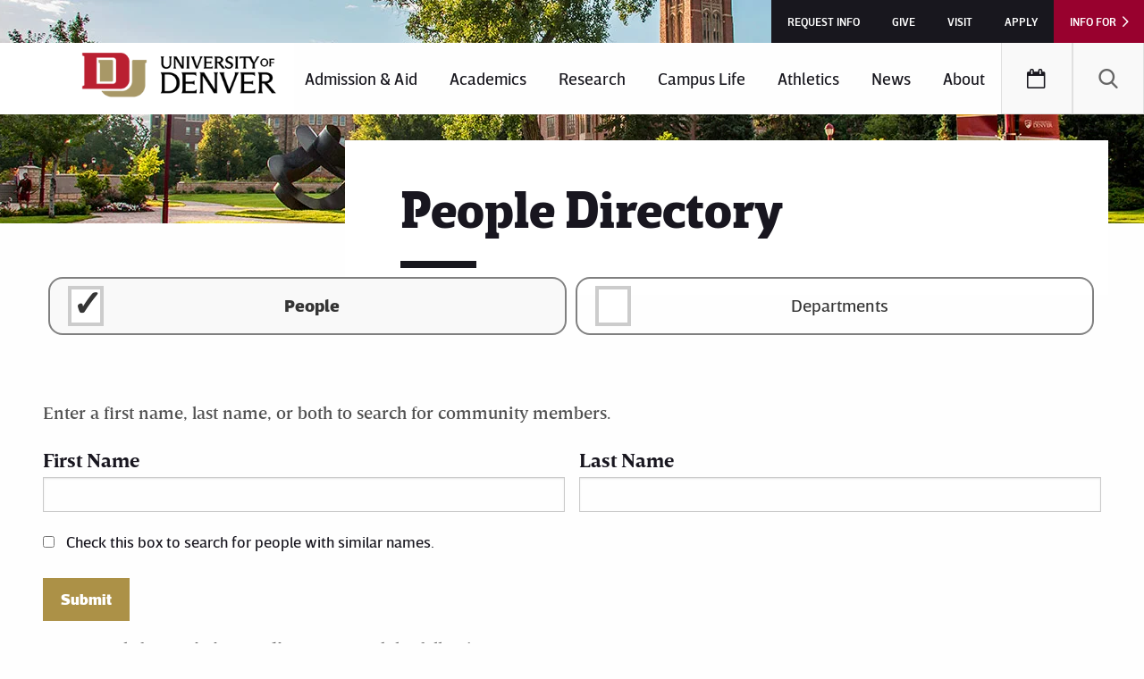

--- FILE ---
content_type: text/html;charset=ISO-8859-1
request_url: https://www.du.edu/Directory/servlet/DirectoryServlet?directPerson=MTgyMjgyNA==
body_size: 57535
content:

 









<!DOCTYPE HTML PUBLIC "-//W3C//DTD HTML 4.01 Transitional//EN">
<html lang="en" class="js">
<head>
<meta charset="UTF-8">
<meta name="viewport" content="width=device-width, initial-scale=1.0, minimum-scale=1, maximum-scale=1">
<meta http-equiv="X-UA-Compatible" content="IE=edge">
<title>University of Denver Directory</title>
<meta property="og:image" content="https://www.du.edu/_duresources/images/avatars/facebook_avatarpreview200x200.jpg">
<meta name="twitter:card" content="summary">
<meta property="og:site_name" content="University of Denver">
<meta name="twitter:image:alt" content="University of Denver shield">
<meta name="twitter:site" content="@uofdenver">
<meta property="og:title" content="University of Denver Directory">
<meta property="og:description" content="">
<meta property="og:url" content="https://www.du.edu/campus-life/index.html">
<link rel="stylesheet" href="https://www.du.edu/_duresources/foundation/css/app.min.css" media="all">

<!-- JQUERY -->
<script type="text/javascript" async="" src="https://www.google-analytics.com/plugins/ua/linkid.js"></script><script async="" src="//www.google-analytics.com/analytics.js"></script><script type="text/javascript" async="" src="https://stats.g.doubleclick.net/dc.js"></script><script src="//code.jquery.com/jquery-3.1.1.min.js" integrity="sha256-hVVnYaiADRTO2PzUGmuLJr8BLUSjGIZsDYGmIJLv2b8=" crossorigin="anonymous"></script>

<!-- General DU Meta/Link/trackings -->
<meta name="author" content="University of Denver">
<meta name="Copyright" content="Copyright (c) 2018 University of Denver">
<link rel="alternate" href="http://feeds.feedburner.com/DuNewsroom" type="application/rss+xml" title="University of Denver News RSS Feed">
<meta name="p:domain_verify" content="013556edf2d1ad1f939949f37e000a24">
<meta name="msvalidate.01" content="734633DF3F913A1A3CEC61CA91D56628">
<link rel="shortcut icon" href="https://www.du.edu/favicon.ico" sizes="16x16" type="image/x-icon">
<link rel="apple-touch-icon" href="https://www.du.edu/_duresources/foundation/images/apple-touch-icon.png">
<link rel="stylesheet" href="https://www.du.edu/_duresources/ou/css/ou-styles.css">
<script src="https://www.du.edu/_duresources/ou/js/navigation.js"></script>
<script type="text/javascript" src="//www.du.edu/_duresources/foundation/js/du-analytics.min.js">/*University of Denver*/</script>
<script type="text/javascript" async="async" src="https://admission.du.edu/ping">/**/</script>
<script type="text/javascript" async="async" src="https://gradadmissions.du.edu/ping">/**/</script>
<script type="text/javascript" src="https://ajax.googleapis.com/ajax/libs/jquery/1.12.4/jquery.min.js" >/**/</script>
<script>
$(window).load(function () {
    $('.hiddenMail').on('click',function(event)
    {
        
        if(!($(this).hasClass("showMail"))){
        event.preventDefault();
        //console.log('does not have .showMail');
               };
 
       var email = $(this).attr("data-email").replace(/DEN/,'@').replace(/DUP/,'.').replace(/DUP/,'.').replace(/DUP/,'.');
               var imgTag = "<img src='https://www.du.edu/it/images/du-directory/envelope_sm.png'/>";
               //hide previsouly clicked
               
               $(".showMail").html(imgTag);
               $(".showMail").removeAttr("href");
               $(".showMail").addClass("hiddenMail");
               $(".showMail").addClass("clicked");
               $(".showMail").removeClass("showMail");
               //$(".showMail").on("click");
               
               //show (this)
               //$(this).off("click");
        $(this).removeClass("hiddenMail");
        $(this).addClass("showMail");
        $(this).html(email);
        $(this).attr("href","mailto:"+email);
               $(".hiddenMail").on("click");
 
         });
});
</script>
<!--script>
//<![CDATA[
(function() {
var po = document.createElement('script'); po.type = 'text/javascript'; po.async = true;
po.src = '//api.at.getsocial.io/widget/v1/gs_async.js?id=9e8cac';
var s = document.getElementsByTagName('script')[0]; s.parentNode.insertBefore(po, s);
})();
//]]>
</script-->
<meta name="Description" content="Search for faculty, staff, and students at the University of Denver.">
<meta name="Keywords" content="University of Denver Directory">
<meta class="foundation-mq">
<script async="" src="https://mx.technolutions.net/ping?id=a63d66b1-4d1d-acd9-9069-948877840f27&amp;sid=my12_dlHLXvAEmODUySiMk0rbOqPmmLleOCQqKy65dLzlf_B3SPwAYhKKkBPIZnYM_g8aZ-0gMm2HAYlZwEnFsJMZ18ENgjsHVaC2z_B6Pv9Du_80XOg8g&amp;hid=939615be-6bcc-d6a8-956a-a3ca3230755c"></script><script async="" src="https://mx.technolutions.net/ping?id=7d260db6-4368-c774-b952-797964417b99&amp;sid=84dj3h-aXpZOmWPWp5B4fNLOaPCMXqWlvzVl1a6gD1KHUPin0anM40JkMtOOtaGXgMgn_Fq43y4jKEb4b3sB32Ll1qBQNNHdNN8fEEOOsalzvhQPbhmESg&amp;hid=cb8e7ee3-e58e-410b-2bf4-e86a1309b2cf"></script>


<link rel="stylesheet" href="https://www.du.edu/Directory3/css/directory.css">
<style>
header .is-stuck #main-menu-wrap > .row.expanded a.logo > span > img:first-child {
    margin-top: -6px !important;
      }
header #main-menu-wrap a.logo > span {
/* top: -10px; override this chucnk*/
   top:0px;
}
@media screen and (max-width: 600px) {
header #main-menu-wrap a.logo {
  width:200px;
}
</style>
</head>
<body>
<input type="hidden" id="InetAddress" name="InetAddress" value="wwwprod01-vlp/130.253.2.246">
<input type="hidden" id="InetAddress.hostname" name="InetAddress.hostname" value="wwwprod01-vlp">
            <!--InetAddress: wwwprod01-vlp/130.253.2.246-->
            <!--InetAddress.hostname: wwwprod01-vlp--> 
<p class="show-on-focus"><a href="#main-content">Skip to Content</a></p>
<div class="off-canvas-wrap">
		<div aria-label="audience-menu" class="off-canvas position-right is-transition-push" id="audience-menu" data-position="right" data-auto-focus="false" data-transition="push" data-off-canvas="data-off-canvas" onclick="duGA_createEvent('Info-For','Open', 'No Audience')" aria-hidden="true">
				<div class="row">
						<div class="columns small-12 medium-6"><a class="bg-img-btn " title="Current Students" href="https://www.du.edu/info-for/current-students.html" onclick="duGA_createEvent('Info-For','Large Button','Current Students')"><img src="https://www.du.edu/_assets/images/core/info-for-buttons/info-for-current-students-button.jpg" alt="Current Students" width="287" height="131">
								<div class="content">
										<p>Current Students</p>
								</div>
								</a></div>
						<div class="columns small-12 medium-6"><a class="bg-img-btn " title="Alumni" href="https://www.du.edu/info-for/alumni.html" onclick="duGA_createEvent('Info-For','Large Button','Alumni')"><img src="https://www.du.edu/_assets/images/core/info-for-buttons/info-for-alumni-button.jpg" alt="Alumni" width="287" height="131">
								<div class="content">
										<p>Alumni</p>
								</div>
								</a></div>
						<div class="columns small-12 medium-6"><a class="bg-img-btn " title="Families" href="https://www.du.edu/info-for/families.html" onclick="duGA_createEvent('Info-For','Large Button','Families')"><img src="https://www.du.edu/_assets/images/core/info-for-buttons/info-for-families-button.jpg" alt="Families" width="287" height="131">
								<div class="content">
										<p>Families</p>
								</div>
								</a></div>
						<div class="columns small-12 medium-6"><a class="bg-img-btn " title="Neighbors" href="https://www.du.edu/info-for/neighbors.html" onclick="duGA_createEvent('Info-For','Large Button','Neighbors')"><img src="https://www.du.edu/_assets/images/core/info-for-buttons/info-for-neighboors-button.jpg" alt="Neighbors" width="287" height="131">
								<div class="content">
										<p>Neighbors</p>
								</div>
								</a></div>
						<div class="columns small-12 medium-6"><a class="bg-img-btn " title="Faculty" href="https://www.du.edu/info-for/faculty.html" onclick="duGA_createEvent('Info-For','Large Button','Faculty')"><img src="https://www.du.edu/_assets/images/core/info-for-buttons/info-for-faculty-button.jpg" alt="Faculty" width="287" height="131">
								<div class="content">
										<p>Faculty</p>
								</div>
								</a></div>
						<div class="columns small-12 medium-6"><a class="bg-img-btn " title="Staff" href="https://www.du.edu/info-for/staff.html" onclick="duGA_createEvent('Info-For','Large Button','Staff')"><img src="https://www.du.edu/_assets/images/core/info-for-buttons/info-for-staff-button.jpg" alt="Staff" width="287" height="131">
								<div class="content">
										<p>Staff</p>
								</div>
								</a></div>
				</div>
				<div class="row">
						<div class="columns small-12 medium-6"><a class="btn  btn--dark-red display-block  " role="button " title="Newman Center Box Office" href="http://ev9.evenue.net/cgi-bin/ncommerce3/SEGetGroupList?groupCode=NC&amp;linkID=denver-newman&amp;shopperContext=&amp;caller=&amp;appCode=" target="_blank" onclick="duGA_createEvent('Info-For','Small Button','Newman Center')"> Newman Center </a></div>
						<div class="columns small-12 medium-6"><a class="btn  btn--dark-red display-block  " role="button " title="Ritchie Center website" href="http://ritchiecenter.du.edu/" target="_blank" onclick="duGA_createEvent('Info-For','Small Button','Ritchie Center')"> Ritchie Center </a></div>
						<div class="columns small-12 medium-6"><a class="btn  btn--dark-red display-block  " role="button " title="Cable Center website" href="http://cablecenter.org/" target="_blank" onclick="duGA_createEvent('Info-For','Small Button','Cable Center')"> Cable Center </a></div>
						<div class="columns small-12 medium-6"><a class="btn  btn--dark-red display-block  " role="button " title="Museum of Anthropology website" href="http://www.du.edu/ahss/anthropology/museum/" target="_blank" onclick="duGA_createEvent('Info-For','Small Button','Museum of Anthropology')"> Museum of Anthropology </a></div>
						<div class="columns small-12 medium-6"><a class="btn  btn--dark-red display-block  " role="button " title="Vicki Myhren Gallery website" href="http://vicki-myhren-gallery.du.edu/" target="_blank" onclick="duGA_createEvent('Info-For','Small Button','Vicki Myhren Gallery')"> Vicki Myhren Gallery </a></div>
						<div class="columns small-12 medium-6"><a class="btn  btn--dark-red display-block  " role="button " title="Chambers Center website" href="http://womenscollege.du.edu/chambers-center/index.html" target="_blank" onclick="duGA_createEvent('Info-For','Small Button','Chambers Center')"> Chambers Center </a></div>
				</div>
		</div>
		<div class="off-canvas-content" id="off-canvas-content" data-off-canvas-content="data-off-canvas-content">
		
		
		
<header role="banner" style="height:250px;">
<div class="hero-media"><img src="https://www.du.edu/themes/custom/pl_drupal/images/hero-image.jpg" alt="Hero Image"></div>
<nav id="utility-menu" class="utility-menu" aria-label="utility-menu">
<ul class="menu align-right">
<li><a href="https://www.du.edu/admission-aid/graduate-admission/request-information" target="_blank" title="Request Information about the University of Denver" onclick="duGA_createEvent('CTA','utility-menu','request_info-open')">Request Info</a></li>
<li><a href="http://www.du.edu/give/index.html" target="_blank" title="Give to the University of Denver" onclick="duGA_createEvent('CTA','utility-menu','give')">Give</a></li>
<li><a href="https://www.du.edu/admission-aid" target="_blank" title="Find your program representative and schedule a visit" onclick="duGA_createEvent('CTA','utility-menu','visit-open')">Visit</a></li>
<li><a href="https://www.du.edu/admission-aid/undergraduate/how-to-apply" target="_blank" title="Apply to the University of Denver" onclick="duGA_createEvent('CTA','utility-menu','apply-open')">Apply</a></li>




<li class="audience-menu"><a href="#audience-menu" data-toggle="audience-menu" onclick="duGA_createEvent('Info-For','Open', 'No Audience')" aria-expanded="false" aria-controls="audience-menu">Info For</a></li>
</ul>
</nav>
<div data-sticky-container="data-sticky-container" class="sticky-container" style="height: 80px;">
<div id="top-bar-sticky-wrap" class="sticky is-anchored is-at-top" data-sticky="data-sticky" data-top-anchor="utility-menu:bottom" data-sticky-on="small" data-margin-top="0" data-resize="top-bar-sticky-wrap" data-events="resize" style="max-width: 1252px; margin-top: 0px; bottom: auto; top: 0px;">
<div class="top-bar">
<nav id="main-menu-wrap">
<div class="row expanded">
<div class="columns shrink"> <a href="https://www.du.edu/index.html" class="logo" title="University of Denver homepage"> <span> <!--<img src="https://www.du.edu/_duresources/foundation/images/logo.png" alt="University of Denver Logo">--> <img src="https://www.du.edu/it/images/email/banner/du_logo.png" alt="University of Denver Logo Text"> </span> </a> </div>
<div class="columns">
<div id="main-menu">
<ul class="vertical large-horizontal menu align-right dropdown" data-options="closeOnClickInside: false;hoverDelay: 300;" data-dropdown-menu="data-dropdown-menu" role="menubar">
<li class="mega-menu is-dropdown-submenu-parent opens-left" role="menuitem" aria-haspopup="true" aria-label="Admission &amp; Aid"><a title="Admission and Aid" href="https://www.du.edu/admission-aid/index.html">Admission &amp; Aid</a>
<ul class="menu submenu is-dropdown-submenu first-sub vertical" data-submenu="" role="menu">
<li role="menuitem" class="is-submenu-item is-dropdown-submenu-item">
<div class="row  mega-menu--alt-layout">
<div class="medium-8 columns">
<div class="content-wrap"><img src="https://www.du.edu/_assets/images/core/fpo/admission-aid-flyout-visit-our-campus.png" alt="The DU campus" width="791" height="391">
<div class="content">
<h2>&nbsp;Visit Our Campus</h2>
<p>Discovering our campus is a breeze, whether you're a high-schooler thinking about
attending DU, an admitted student learning your way around, or a teacher or counselor
setting up a group visit. </p>
<p><a class="btn" title="link to Campus Visitors page" href="https://www.du.edu/admission-aid/undergraduate/visit/index.html" role="button">Explore</a></p>
</div>
</div>
</div>
<div class="medium-4 columns">
<ul>
<li role="menuitem"><a title="Admission and Aid Overview" href="https://www.du.edu/admission-aid/index.html">Admission &amp; Aid Overview</a></li>
<li role="menuitem"><a title="Undergraduate Admission" href="https://www.du.edu/admission-aid/undergraduate/index.html">Undergraduate Admission</a></li>
<li role="menuitem"><a title="Graduate Admission" href="https://www.du.edu/admission-aid/graduate/index.html">Graduate Admission</a></li>
<li role="menuitem"><a title="Financial Aid and Scholarships" href="https://www.du.edu/admission-aid/financial-aid-and-scholarships.html">Financial Aid &amp; Scholarships</a></li>
</ul>
</div>
</div>
</li>
</ul>
</li>
<li class="mega-menu is-dropdown-submenu-parent opens-left" role="menuitem" aria-haspopup="true" aria-label="Academics"><a title="Academics" href="https://www.du.edu/academics/index.html">Academics</a>
<ul class="menu submenu is-dropdown-submenu first-sub vertical" data-submenu="" role="menu">
<li role="menuitem" class="is-submenu-item is-dropdown-submenu-item">
<div class="row ">
<div class="medium-4 columns">
<div class="content-wrap"><img src="https://www.du.edu/_assets/images/core/fpo/academics-flyout-outside-the-classroom.png" alt="Students learning outside the classroom" width="388" height="218">
<div class="content">
<h2>&nbsp;The World is Your Classroom</h2>
<p>With opportunities to participate in research and internships as well as robust service
learning and study abroad traditions, a DU education takes you beyond the lecture
hall walls. </p>
<p><a class="btn" title="link to Outside the Classroom page" href="https://www.du.edu/academics/outside-the-classroom.html" role="button">Explore</a></p>
</div>
</div>
</div>
<div class="medium-8 columns">
<ul class="two-col">
<li role="menuitem"><a title="Academics Overview" href="https://www.du.edu/academics/index.html">Academics Overview</a></li>
<li role="menuitem"><a title="Undergraduate Programs" href="https://www.du.edu/academics/undergraduate-programs.html">Undergraduate Programs</a></li>
<li role="menuitem"><a title="Graduate Programs" href="https://www.du.edu/academics/graduate-programs.html">Graduate Programs</a></li>
<li role="menuitem"><a title="Outside the Classroom" href="https://www.du.edu/academics/outside-the-classroom.html">Outside the Classroom</a></li>
<li role="menuitem"><a title="Study Abroad" href="https://www.du.edu/academics/study-abroad.html">Study Abroad</a></li>
<li role="menuitem"><a title="Libraries" href="https://www.du.edu/academics/libraries.html">Libraries</a></li>
<li role="menuitem"><a title="Schools and Colleges" href="https://www.du.edu/academics/schools-and-colleges.html">Schools &amp; Colleges</a></li>
</ul>
</div>
</div>
</li>
</ul>
</li>
<li class="mega-menu is-dropdown-submenu-parent opens-left" role="menuitem" aria-haspopup="true" aria-label="Research"><a title="Research Overview" href="https://www.du.edu/research/index.html">Research</a>
<ul class="menu submenu is-dropdown-submenu first-sub vertical" data-submenu="" role="menu">
<li role="menuitem" class="is-submenu-item is-dropdown-submenu-item">
<div class="row ">
<div class="medium-4 columns">
<div class="content-wrap"><img src="https://www.du.edu/_assets/images/core/fpo/research-flyout-what-were-working-on.png" alt="Students conduct research at the University of Denver" width="388" height="218">
<div class="content">
<h2>&nbsp;What We're Working On</h2>
<p>Our student and faculty researchers are blazing trails, and the world is taking notice.
Check out some of our recent success stories and our ongoing efforts to improve our
world. </p>
<p><a class="btn" title="link to In the News page" href="https://www.du.edu/research/in-news.html" role="button">Explore</a></p>
</div>
</div>
</div>
 <div class="medium-8 columns">
<ul class="two-col">
<li role="menuitem"><a title="Research Overview" href="https://www.du.edu/research/index.html">Research Overview</a></li>
<li role="menuitem"><a title="Centers and Institutes" href="https://www.du.edu/research/centers-institutes.html">Centers &amp; Institutes</a></li>
<li role="menuitem"><a title="Health and Wellness" href="https://www.du.edu/research/health-wellness.html">Health &amp; Wellness</a></li>
<li role="menuitem"><a title="Society and Culture" href="https://www.du.edu/research/society-culture.html">Society &amp; Culture</a></li>
<li role="menuitem"><a title="Technology and Science" href="https://www.du.edu/research/technology-science.html">Technology &amp; Science</a></li>
<li role="menuitem"><a title="In the News" href="https://www.du.edu/research/in-news.html">In the News</a></li>
<li role="menuitem"><a title="About DU Research" href="https://www.du.edu/research/about.html">About DU Research</a></li>
</ul>
</div>
</div>
</li>
</ul>
 </li>
<li class="mega-menu is-dropdown-submenu-parent opens-left" role="menuitem" aria-haspopup="true" aria-label="Campus Life"><a title="Campus Life Overview" href="https://www.du.edu/campus-life/index.html">Campus Life</a>
<ul class="menu submenu is-dropdown-submenu first-sub vertical" data-submenu="" role="menu">
<li role="menuitem" class="is-submenu-item is-dropdown-submenu-item">
<div class="row  mega-menu--alt-layout">
<div class="medium-8 columns">
<div class="content-wrap"><img src="https://www.du.edu/_assets/images/core/fpo/campus-life-flyout-make-yourself-at-home.png" alt="DU students make campus their home" width="791" height="391">
<div class="content">
<h2>&nbsp;Make Yourself at Home</h2>
<p>With well-appointed, sustainable residence halls and meals made from scratch to accommodate
all dietary needs, DU is a place you can feel at home. </p>
<p><a class="btn" title="link to Housing and Dining page" href="https://www.du.edu/campus-life/living-at-du/housing-dining.html" role="button">Explore</a></p>
</div>
 </div>
</div>
<div class="medium-4 columns">
<ul>
<li role="menuitem"><a title="Campus Life Overview" href="https://www.du.edu/campus-life/index.html">Campus Life Overview</a></li>
<li role="menuitem"><a title="Living at DU" href="https://www.du.edu/campus-life/living-at-du/index.html">Living at DU</a></li>
<li role="menuitem"><a title="Arts and Activities" href="https://www.du.edu/campus-life/arts-activities.html">Arts &amp; Activities</a></li>
<li role="menuitem"><a title="Academic Support" href="https://www.du.edu/campus-life/academic-support.html">Academic Support</a></li>
</ul>
</div>
</div>
</li>
</ul>
</li>
<li role="menuitem"><a title="Athletics page" href="https://www.du.edu/athletics/index.html">Athletics</a></li>
<li role="menuitem"><a title="News" href="https://www.du.edu/news/index.html">News</a></li>
<li class="mega-menu is-dropdown-submenu-parent opens-left" role="menuitem" aria-haspopup="true" aria-label="About"><a title="About" href="https://www.du.edu/about/overview">About</a>
<ul class="menu submenu is-dropdown-submenu first-sub vertical" data-submenu="" role="menu">
<li role="menuitem" class="is-submenu-item is-dropdown-submenu-item">
<div class="row ">
<div class="medium-4 columns">
<div class="content-wrap"><img src="https://www.du.edu/_assets/images/core/6-0_about/impact-menu-story-image.jpg" alt="DU Impact 2025" width="388" height="218">
<div class="content">
<h2>&nbsp;The Genius is in the Doing</h2>
<p>We are two years into our 10-year strategic plan. Learn about our vision for DU students
and the community. </p>
<p><a class="btn" title="link to DU Impact 2025 website" href="http://impact.du.edu/" role="button">Explore</a></p>
</div>
</div>
</div>
<div class="medium-8 columns">
<ul class="two-col">
<li role="menuitem"><a title="About Overview" href="https://www.du.edu/about/overview">About Overview</a></li>
<li role="menuitem"><a title="Educational Approach" href="https://www.du.edu/about/educational-approach.html">Educational Approach</a></li>
<li role="menuitem"><a title="Local Involvement" href="https://www.du.edu/about/local-involvement/index.html">Local Involvement</a></li>
<li role="menuitem"><a title="Global Reach" href="https://www.du.edu/about/global-reach.html">Global Reach</a></li>
<li role="menuitem"><a title="History + Traditions" href="https://www.du.edu/about/history-traditions.html">History &amp; Traditions</a></li>
<li role="menuitem"><a title="Alumni" href="https://www.du.edu/about/alumni.html">Alumni</a></li>
<li role="menuitem"><a title="Our Leadership" href="https://www.du.edu/about/our-leadership/index.html">Our Leadership</a></li>
</ul>
</div>
</div>
</li>
</ul>
</li>
<li role="menuitem"><a class="calendar-icon-nav" title="Calendar" href="https://www.du.edu/calendar/index.html">Events</a></li>
</ul>
<nav class="utility-menu show-for-small-only" aria-label="utility-menu">
<ul class="menu align-right">
<li><a href="https://www.du.edu/admission-aid/graduate-admission/request-information" target="_blank" title="Request Information about the University of Denver" onclick="duGA_createEvent('CTA','utility-menu','request_info-open')">Request Info</a></li>
<li><a href="http://www.du.edu/give/index.html" target="_blank" title="Give to the University of Denver" onclick="duGA_createEvent('CTA','utility-menu','give')">Give</a></li>
<li><a href="https://www.du.edu/admission-aid" target="_blank" title="Find your program representative and schedule a visit" onclick="duGA_createEvent('CTA','utility-menu','visit-open')">Visit</a></li>
<li><a href="https://www.du.edu/admission-aid/undergraduate/how-to-apply" target="_blank" title="Apply to the University of Denver" onclick="duGA_createEvent('CTA','utility-menu','apply-open')">Apply</a></li>




</ul>
</nav>
</div>
</div>
<div class="columns shrink hide-for-large"> <a href="https://www.du.edu/calendar/index.html" id="calendar-icon"></a> </div>
<div class="columns shrink">
<ul id="search-toggler" class="dropdown menu" data-dropdown-menu="ynsf3b-dropdown-menu" data-options="clickOpen: true; closeOnClickInside: false; closeOnClick: true; disableHover: true;" role="menubar">
<li class="search" role="menuitem" aria-haspopup="true" aria-label="Search" data-is-click="false">
<a href="https://www.du.edu/search" target="_blank">Search</a>

</li>
</ul>
<div id="main-menu-toggler" class="align-right" data-responsive-toggle="main-menu" data-hide-for="large" style="display: none;">
<button class="du-icon-cust-menu" type="button" data-toggle="main-menu"><span class="show-for-sr">Toggle Menu</span></button>
</div>
</div>
</div>
</nav>
</div>
</div>
</div>
</header>
				
				
				
				
				
				<article id="main-content" role="main">
						<div class="row">
								<div class="columns large-offset-4 large-8 pull-up page-title-band">
										<h1>People Directory</h1>
								</div>
						</div>
						<div class="row">
								<div class="columns small-12 large-12 pull-up"> 
										<!-- BEGIN Sub Navigation -->
										<div class="sub-menu-wrap">
												<p id="sub-menu-toggler" data-responsive-toggle="sub-menu" data-hide-for="large" style="display: none;"><a href="#" data-toggle="data-toggle" class="">Select a Directory</a></p>
												<nav id="sub-menu" aria-label="sub-navigation" style="">
														<ul>
																<li class="active"><a title="People Directory" href="https://www.du.edu//Directory/servlet/DirectoryServlet?showPeople">People</a></li>
																<li><a title="Departments Directory" href="https://www.du.edu//Directory/servlet/DirectoryServlet?showDepartments">Departments</a></li>
														</ul>
												</nav>
										</div>
										<!-- END Sub Navigation --> 
								</div>
								<div class="columns small-12 large-12 intro">
										<!-- PAGE OVERVIEW  -->
										<p>Enter a first name, last name, or both to search for community members.</p>
										<form action="DirectoryServlet" name="thisForm" method="post" title="Search People">
										<!-- DIRECTORY SEARCH -->
										<div class="row">
												<div class="columns large-6 medium-6 small-12">
														<label for="firstName">First Name</label>
														<input title="first_Name" id="firstName" type="text" name="firstName" maxlength="255">
												</div>
												<div class="columns large-6 medium-6 small-12">
														<label for="lastName">Last Name</label>
														<input title="last_Name" id="lastName" type="text" name="lastName" maxlength="255" onfocus="this.value = this.value;">
												</div>
												<div class="columns large-12 medium-12 small-12">
														<p>
																<input id="similar_names" type="checkbox" name="soundex">
																 <label for="similar_names">Check this box to search for people with similar names.</label></p>
												</div>
												<div class="columns large-12 medium-12 small-12">
														<button type="submit" name="submit" id="submit" class="btn role-button btn" role="button" title="Submit" onfocus="this.value = this.value;" style="margin-bottom:.75em;">Submit</button>
												</div>
										</div>
 
										<!-- END DIRECTORY SEARCH --> 
										<!-- DIRECTORY SEARCH RESULTS -->

	            <div id='results'><p>Your search for <strong>Dmitrieva, Julia O.</strong> returned the following:
<br />
<strong><a href='#facultyStaff'>1</a></strong> faculty and staff, 
<strong>0</strong> emeriti, 
<strong>0</strong> students, and
<strong>0</strong> Amici Universitatis.
</div>
<a name='facultyStaff'><h4>Faculty and Staff</h4></a>
<div class='row'>
<div class='columns large-7 medium-7 small-12'><strong>Dmitrieva, Julia O.</strong><br/>
Professor<br/>
Psychology, Department of<br/>
303-871-3979
</div>
<div class='columns large-5 medium-5 small-12'>EMAIL: <a class='hiddenMail' style='cursor: pointer;' data-email='JuliaDUPDmitrievaDENduDUPedu'><img src='https://www.du.edu/it/images/du-directory/envelope_sm.png'/></a><br/>
Nagel Hall<br/>
2194 S High St<br/>
Denver, CO 80210<br/>
</div></div><br/>

			</form>
</div>
</div>																				

						
						<!-- BEGIN Related Stories Module --><!-- END Related Stories Module -->
<div class="row">
<div class="columns small-12">
<h3 class="btm-divider">Contact</h3>
</div>
</div>
<div class="contact-single-module contact-single-module--teal buffer-on-inner-row" data-equalizer="contact-single-module__content" data-equalize-on="medium" data-resize="contact-single-module__content" data-mutate="contact-single-module__content" data-events="mutate">
								<div class="row medium-unstack">
										<div class="contact-single-module_overlay contact-single-module_overlay--teal columns large-4 show-for-large" style="background-image: url('https://www.du.edu/_assets/images/core/fpo/contact-single-module-bg-img-bw.jpg')">
												<div class="contact-single-module__content" data-equalizer-watch="contact-single-module__content" style="height: 416px;">&nbsp;</div>
										</div>
										<div class="columns small-12 medium-6 large-6">
												<div class="contact-single-module__content" data-equalizer-watch="contact-single-module__content" style="height: 416px;">
														<h3 class="btm-divider"><strong>Information Technology Help Center</strong></h3>
														<div class="hide-for-small-only">
																<h6>&nbsp;</h6>
																<ul class="menu social-media">
																</ul>
														</div>
												</div>
										</div>
										<div class="columns small-12 medium-6 large-4">
												<div class="contact-single-module__content" data-equalizer-watch="contact-single-module__content" style="height: 416px;">
														<ul class="contact-list">
																<li>
																		<div class="contact-list__media"><span class="icon-du-mail-alt" aria-hidden="true"></span></div>
																		<a href="https://univofdenver.service-now.com/sp?id=sc_cat_item&amp;sys_id=3f1dd0320a0a0b99000a53f7604a2ef9&amp;sysparm_link_parent=e15706fc0a0a0aa7007fc21e1ab70c2f" title="request help">Request Help Online</a></li>
																<li class="show-for-small-only">
																		<div class="contact-list__media"><span class="icon-du-phone" aria-hidden="true"></span></div>
																		<a href="tel:303-871-3111"> 303-871-4700</a></li>
																<li class="hide-for-small-only non-link">
																		<div class="contact-list__media"><span class="icon-du-phone" aria-hidden="true"></span></div>
																		303-871-4700 </li>
																<li>
																		<div class="contact-list__media"><span class="icon-du-link-ext-alt" aria-hidden="true"></span></div>
																		<a title="Information Technology" href="http://www.du.edu/it/" target="_blank"> www.du.edu/it </a></li>
																<li>
																		<div class="contact-list__media"><span class="icon-du-location" aria-hidden="true"></span></div>
																		<a title="Anderson Academic Commons" href="https://www.google.com/maps/place/2150 E. Evans Ave.+Denver+Colorado+80208" target="_blank">Anderson Academic Commons<br>Room 270<br>
																		2150 E. Evans Ave.<br>
																		Denver, Colorado 80208</a></li>
														</ul>
														<div class="show-for-small-only">
																<h6>&nbsp;</h6>
																<ul class="menu social-media">
																</ul>
														</div>
												</div>
										</div>
								</div>
						</div>
				</article>
				<footer>
						<div class="has-gray-band">
								<div class="row">
										<div class="columns small-12 medium-4"><a title="Request Information about the University of Denver" href="https://www.du.edu/admission-aid/graduate-admission/request-information" target="_blank" class="bg-img-btn" onclick="duGA_createEvent('CTA','footer-cta','request_info-open')"><img src="https://www.du.edu/_assets/images/core/fpo/footer-btn-img1.jpg" alt="students in class" width="386" height="235">
												<div class="content"><img src="https://www.du.edu/_assets/images/core/fpo/footer-icon-request-info.png" alt="request info" width="74" height="81">
														<p>Request Info</p>
												</div>
												</a></div>
										<div class="columns small-12 medium-4"><a title="Apply to the University of Denver" href="https://www.du.edu/admission-aid/undergraduate/how-to-apply" target="_blank" class="bg-img-btn" onclick="duGA_createEvent('CTA','footer-cta','apply-open')"><img src="https://www.du.edu/_assets/images/core/fpo/footer-btn-img2.jpg" alt="DU fans" width="386" height="235">
												<div class="content"><img src="https://www.du.edu/_assets/images/core/fpo/footer-icon-apply.png" alt="apply" width="67" height="80">
														<p>Apply to DU</p>
												</div>
												</a></div>
										<div class="columns small-12 medium-4"><a title="Find your program representative and schedule a visit" href="https://www.du.edu/admission-aid" target="_blank" class="bg-img-btn" onclick="duGA_createEvent('CTA','footer-cta','visit-open')"><img src="https://www.du.edu/_assets/images/core/fpo/footer-btn-img3.jpg" alt="campus panorama" width="386" height="235">
												<div class="content"><img src="https://www.du.edu/_assets/images/core/fpo/footer-icon-visit.png" alt="visit DU" width="115" height="79">
														<p>Visit DU</p>
												</div>
												</a></div>
								</div>
						</div>
						
						<!-- Footer CTA Modal --> 
						
						<!-- REQUEST INFO --> 
						
						<!-- VISIT --> 
						
						<!-- APPLY -->
						
						<div class="follow-us">
								<div class="row align-middle">
										<div class="columns small-12 large-3">
												<h2>Follow Us:</h2>
										</div>
										<div class="columns small-12 large-6">
												<ul class="menu social-media align-spaced">
														<li><a title="follow us on facebook" href="http://www.facebook.com/uofdenver" target="_blank"><span class="du-icon-facebook" aria-hidden="true"></span><span class="show-for-sr">Facebook</span></a></li>
														<li><a title="follow us on twitter" href="http://www.twitter.com/uofdenver" target="_blank"><span class="du-icon-twitter" aria-hidden="true"></span><span class="show-for-sr">Twitter</span></a></li>
														<li><a title="follow us on instagram" href="http://www.instagram.com/uofdenver/" target="_blank"><span class="du-icon-instagram" aria-hidden="true"></span><span class="show-for-sr">Instagram</span></a></li>
														<li><a title="follow us on snapchat" href="https://www.snapchat.com/add/uofdenver/" target="_blank"><span class="du-icon-snapchat" aria-hidden="true"></span><span class="show-for-sr">SnapChat</span></a></li>
														<li><a title="follow us on linkedin" href="https://www.linkedin.com/grp/home?gid=35250" target="_blank"><span class="du-icon-linkedin" aria-hidden="true"></span><span class="show-for-sr">LinkedIn</span></a></li>
														<li><a title="follow us on youtube" href="http://www.youtube.com/uofdenver" target="_blank"><span class="du-icon-youtube" aria-hidden="true"></span><span class="show-for-sr">YouTube</span></a></li>
												</ul>
										</div>
										<div class="columns small-12 large-3"><a href="https://www.du.edu/social-media/index.html" class="follow-us__view-all"><strong>View All <span class="icon-du-right-arrow" aria-hidden="true"></span></strong></a></div>
								</div>
						</div>
						<nav class="bg-dark-gray" aria-label="footer-links">
								<ul class="menu align-center">
										<li><a title="Interactive Map and Printable Map PDFs" href="https://www.du.edu/site-utilities/maps.html">Maps</a></li>
										<li><a title="Jobs at the University of Denver" href="https://jobs.du.edu/en-us/listing/" target="_blank">Jobs</a></li>
										<li><a title="Contacting the Unviersity of Denver" href="https://www.du.edu/site-utilities/contacts.html">Contact</a></li>
										<li><a title="University of Denver Privacy Policy" href="https://www.du.edu/site-utilities/privacy-policy.html">Privacy Policy</a></li>
										<li><a title="University of Denver Feedback Form" href="https://www.du.edu/feedback.html" onclick="duGA_createEvent('CTA','feedback','open-footer')">Feedback</a></li>
										<li><a title="University of Denver Cookies Policy" href="https://www.du.edu/site-utilities/privacy-policy.html#cookies">Cookies</a></li>
								</ul>
						</nav>
						<p class="copyright">Copyright&copy;&nbsp;2019&nbsp;
								
								University of Denver. | All rights reserved. | The University of Denver is an equal opportunity affirmative action institution <span id="du-loader" aria-hidden="true"><span class="icon-du-spin3 animate-spin"></span></span></p>
				</footer>
		</div>
</div>
<!-- Compressed JavaScript --> 
<script src="//cdnjs.cloudflare.com/ajax/libs/foundation/6.3.0/js/foundation.min.js"></script> 
<script src="//cdnjs.cloudflare.com/ajax/libs/jquery.isotope/2.2.2/isotope.pkgd.min.js" type="text/javascript"></script> 
<script src="//cdnjs.cloudflare.com/ajax/libs/jquery-scrollTo/2.1.0/jquery.scrollTo.min.js"></script> 
<script src="https://www.du.edu/_duresources/foundation/js/app.min.js" type="text/javascript"></script>
<div class="js-off-canvas-overlay is-overlay-fixed"></div>
<div class="full reveal without-overlay" id="modal_utility_request_info" data-reveal="data-reveal" data-animation-in="fade-in" data-animation-out="fade-out" role="dialog" aria-hidden="true" data-yeti-box="modal_utility_request_info" data-resize="modal_utility_request_info" data-events="resize" style="top: 0px; left: 0px; margin: 0px;">
		<div class="row align-center modal_wrapper">
				<div class="columns align-self-middle modal_cta_utility">
						<div class="row align-center">
								<div class="columns small-12">
										<h2 class="btm-divider text-center">Take The <strong>First Step</strong></h2>
								</div>
						</div>
						<div class="row align-center">
								<div class="columns small-12 medium-4 text-center">
										<h4>Undergraduates</h4>
										<p>Contact Undergraduate Admission</p>
										<p> <a role="button" class="btn" title="Request Info from Undergraduate Admission" href="https://admission.du.edu/register/requestinformation" target="_blank" onclick="duGA_createEvent('CTA','utility-menu','request_info-undergraduate')">Request Info</a> </p>
								</div>
								<div class="columns small-12 medium-4 medium-offset-1 text-center">
										<h4>Graduates</h4>
										<p>Request Graduate Program Information</p>
										<p> <a role="button" class="btn" title="Request Info from Graduate Admission" href="https://www.du.edu/admission-aid/graduate/request-info.html" onclick="duGA_createEvent('CTA','utility-menu','request_info-graduate')">Request Info</a> </p>
								</div>
						</div>
				</div>
		</div>
		<button class="close-button" data-close="" aria-label="Close reveal" type="button"> <span aria-hidden="true">Ã—</span> </button>
</div>
<div class="full reveal without-overlay" id="modal_utility_visit" data-reveal="data-reveal" data-animation-in="fade-in" data-animation-out="fade-out" role="dialog" aria-hidden="true" data-yeti-box="modal_utility_visit" data-resize="modal_utility_visit" data-events="resize" style="top: 0px; left: 0px; margin: 0px;">
		<div class="row align-center modal_wrapper">
				<div class="columns align-self-middle modal_cta_utility">
						<div class="row align-center">
								<div class="columns small-12">
										<h2 class="btm-divider text-center">See Our <strong>Campus</strong></h2>
								</div>
						</div>
						<div class="row align-center">
								<div class="columns small-12 medium-4 text-center">
										<h4>Undergraduates</h4>
										<p>View our visit options and schedule your trip to DU.<br>
												<br>
										</p>
										<p> <a role="button" class="btn" title="Schedule your undergraduate visit" href="https://www.du.edu/admission-aid/undergraduate/visit/index.html" onclick="duGA_createEvent('CTA','utility-menu','visit-undergraduate')">Schedule a Visit</a> </p>
								</div>
								<div class="columns small-12 medium-4 medium-offset-1 text-center">
										<h4>Graduates</h4>
										<p>Find your graduate program representative and schedule a visit.</p>
										<p> <a role="button" class="btn" title="Schedule your graduate visit" href="https://www.du.edu/admission-aid/graduate/visit-your-program.html" onclick="duGA_createEvent('CTA','utility-menu','visit-graduate')">Schedule a Visit</a> </p>
								</div>
						</div>
				</div>
		</div>
		<button class="close-button" data-close="" aria-label="Close reveal" type="button"> <span aria-hidden="true">Ã—</span> </button>
</div>
<div class="full reveal without-overlay" id="modal_utility_request_info" data-reveal="data-reveal" data-animation-in="fade-in" data-animation-out="fade-out" role="dialog" aria-hidden="true" data-yeti-box="modal_utility_request_info" data-resize="modal_utility_request_info" data-events="resize" style="top: 0px; left: 0px; margin: 0px;">
		<div class="row align-center modal_wrapper">
				<div class="columns align-self-middle modal_cta_utility">
						<div class="row align-center">
								<div class="columns small-12">
										<h2 class="btm-divider text-center">Take The <strong>First Step</strong></h2>
								</div>
						</div>
						<div class="row align-center">
								<div class="columns small-12 medium-4 text-center">
										<h4>Undergraduates</h4>
										<p>Contact Undergraduate Admission</p>
										<p> <a role="button" class="btn" title="Request Info from Undergraduate Admission" href="https://admission.du.edu/register/requestinformation" target="_blank" onclick="duGA_createEvent('CTA','utility-menu','request_info-undergraduate')">Request Info</a> </p>
								</div>
								<div class="columns small-12 medium-4 medium-offset-1 text-center">
										<h4>Graduates</h4>
										<p>Request Graduate Program Information</p>
										<p> <a role="button" class="btn" title="Request Info from Graduate Admission" href="https://www.du.edu/admission-aid/graduate/request-info.html" onclick="duGA_createEvent('CTA','utility-menu','request_info-graduate')">Request Info</a> </p>
								</div>
						</div>
				</div>
		</div>
		<button class="close-button" data-close="" aria-label="Close reveal" type="button"> <span aria-hidden="true">Ã—</span> </button>
</div>
<div class="full reveal without-overlay" id="modal_utility_visit" data-reveal="data-reveal" data-animation-in="fade-in" data-animation-out="fade-out" role="dialog" aria-hidden="true" data-yeti-box="modal_utility_visit" data-resize="modal_utility_visit" data-events="resize" style="top: 0px; left: 0px; margin: 0px;">
		<div class="row align-center modal_wrapper">
				<div class="columns align-self-middle modal_cta_utility">
						<div class="row align-center">
								<div class="columns small-12">
										<h2 class="btm-divider text-center">See Our <strong>Campus</strong></h2>
								</div>
						</div>
						<div class="row align-center">
								<div class="columns small-12 medium-4 text-center">
										<h4>Undergraduates</h4>
										<p>View our visit options and schedule your trip to DU.<br>
												<br>
										</p>
										<p> <a role="button" class="btn" title="Schedule your undergraduate visit" href="https://www.du.edu/admission-aid/undergraduate/visit/index.html" onclick="duGA_createEvent('CTA','utility-menu','visit-undergraduate')">Schedule a Visit</a> </p>
								</div>
								<div class="columns small-12 medium-4 medium-offset-1 text-center">
										<h4>Graduates</h4>
										<p>Find your graduate program representative and schedule a visit.</p>
										<p> <a role="button" class="btn" title="Schedule your graduate visit" href="https://www.du.edu/admission-aid/graduate/visit-your-program.html" onclick="duGA_createEvent('CTA','utility-menu','visit-graduate')">Schedule a Visit</a> </p>
								</div>
						</div>
				</div>
		</div>
		<button class="close-button" data-close="" aria-label="Close reveal" type="button"> <span aria-hidden="true">Ã—</span> </button>
</div>
<div class="full reveal without-overlay" id="modal_utility_apply" data-reveal="data-reveal" data-animation-in="fade-in" data-animation-out="fade-out" role="dialog" aria-hidden="true" data-yeti-box="modal_utility_apply" data-resize="modal_utility_apply" data-events="resize" style="top: 0px; left: 0px; margin: 0px;">
		<div class="row align-center modal_wrapper">
				<div class="columns align-self-middle modal_cta_utility">
						<div class="row align-center">
								<div class="columns small-12">
										<h2 class="btm-divider text-center">Start Your <strong>Application</strong></h2>
								</div>
						</div>
						<div class="row">
								<div class="columns small-12 medium-4">
										<h5>Undergraduate Applicants</h5>
								</div>
								<div class="columns small-12 medium-8">
										<p>We accept both the Common App and our own Pioneer App. The Common App is a universal application that can be sent to many schools, while the Pioneer App is only used by the University of Denver.</p>
								</div>
								<hr style="width:100%">
						</div>
						<div class="row align-center">
								<div class="columns small-12 medium-3 text-center">
										<h6>Pioneer App</h6>
										<p> <a role="button" class="btn" title="Start a Pioneer App for First Years" href="https://denveradmission.du.edu/web" target="_blank" onclick="duGA_createEvent('CTA','utility-menu','apply-undergraduate-fys_pioneer_app')">First-Year Students</a> <a role="button" class="btn" title="Start a Pioneer App for Transfer Students" href="https://denveradmission.du.edu/transfer" target="_blank" onclick="duGA_createEvent('CTA','utility-menu','apply-undergraduate-trs_pioneer_app')">Transfer Students</a> </p>
								</div>
								<div class="columns small-12 medium-3 medium-offset-1 text-center">
										<h6>Common App</h6>
										<p> <a role="button" class="btn" title="Start a Common App for First Years" href="https://apply.commonapp.org/login?m=78" target="_blank" onclick="duGA_createEvent('CTA','utility-menu','apply-undergraduate-fys_common_app')">First-Year Students</a> <a role="button" class="btn" title="Start a Common App for Transfer Students" href="https://apply.commonapp.org/login?m=78" target="_blank" onclick="duGA_createEvent('CTA','utility-menu','apply-undergraduate-trs_common_app')">Transfer Students</a> </p>
								</div>
								<div class="columns small-12 medium-3 medium-offset-1 text-center">
										<h6>Bachelor Completions</h6>
										<p> <a role="button" class="btn" title="Start an Appliction" href="https://gradadmissions.du.edu/apply/" target="_blank" onclick="duGA_createEvent('CTA','utility-menu','apply-undergraduate-bachelor_completion')">All Students</a> </p>
								</div>
						</div>
						<div class="row columns">
								<p>&nbsp;</p>
						</div>
						<div class="row">
								<div class="columns small-12 medium-4">
										<h5>Graduate Applicants</h5>
								</div>
								<div class="columns small-12 medium-8">
										<p>Go to the graduate admission application to submit your information. For information on admission requirements, visit the graduate academic programs page and locate your program of interest.</p>
								</div>
								<hr style="width:100%">
						</div>
						<div class="row align-center">
								<div class="columns small-12 medium-3 text-center">
										<h6>Apply Now</h6>
										<p> <a role="button" class="btn" title="Start a Graduation App" href="https://gradadmissions.du.edu/apply/" target="_blank" onclick="duGA_createEvent('CTA','utility-menu','apply-graduate_app')">Graduate Application</a> </p>
								</div>
								<div class="columns small-12 medium-3 medium-offset-1 text-center">
										<h6>Explore Programs</h6>
										<p> <a role="button" class="btn" title="Start a Graduation App" href="https://www.du.edu/academics/graduate-programs.html" onclick="duGA_createEvent('CTA','utility-menu','apply-graduate_programs')">Graduate Academic Programs</a> </p>
								</div>
								<div class="columns small-12 medium-3 medium-offset-1 text-center">
										<h6>&nbsp;</h6>
										<p>&nbsp;</p>
								</div>
						</div>
				</div>
		</div>
		<button class="close-button" data-close="" aria-label="Close reveal" type="button"> <span aria-hidden="true">Ã—</span> </button>
</div>
<div class="reveal-overlay">
		<div class="reveal large-image-module__modal" id="large-image-module__modal" data-reveal="data-reveal" aria-hidden="true" role="dialog" data-yeti-box="large-image-module__modal" data-resize="large-image-module__modal" data-events="resize" style="top: 160px;"></div>
</div>
<div class="full reveal without-overlay" id="modal_footer_cta_request_info" data-reveal="data-reveal" data-animation-in="fade-in" data-animation-out="fade-out" role="dialog" aria-hidden="true" data-yeti-box="modal_footer_cta_request_info" data-resize="modal_footer_cta_request_info" data-events="resize" style="top: 0px; left: 0px; margin: 0px;">
		<div class="row align-center modal_wrapper">
				<div class="columns align-self-middle modal_cta_utility">
						<div class="row align-center">
								<div class="columns small-12">
										<h2 class="btm-divider text-center">Take The <strong>First Step</strong></h2>
								</div>
						</div>
						<div class="row align-center">
								<div class="columns small-12 medium-4 text-center">
										<h4>Undergraduates</h4>
										<p>Contact Undergraduate Admission</p>
										<p> <a role="button" class="btn" title="Request Info from Undergraduate Admission" href="https://admission.du.edu/register/requestinformation" target="_blank" onclick="duGA_createEvent('CTA','footer-cta','request_info-undergraduate')">Request Info</a> </p>
								</div>
								<div class="columns small-12 medium-4 medium-offset-1 text-center">
										<h4>Graduates</h4>
										<p>Request Graduate Program Information</p>
										<p> <a role="button" class="btn" title="Request Info from Graduate Admission" href="https://www.du.edu/admission-aid/graduate/request-info.html" onclick="duGA_createEvent('CTA','footer-cta','request_info-graduate')">Request Info</a> </p>
								</div>
						</div>
				</div>
		</div>
		<button class="close-button" data-close="" aria-label="Close reveal" type="button"> <span aria-hidden="true">Ã—</span> </button>
</div>
<div class="full reveal without-overlay" id="modal_footer_cta_visit" data-reveal="data-reveal" data-animation-in="fade-in" data-animation-out="fade-out" role="dialog" aria-hidden="true" data-yeti-box="modal_footer_cta_visit" data-resize="modal_footer_cta_visit" data-events="resize" style="top: 0px; left: 0px; margin: 0px;">
		<div class="row align-center modal_wrapper">
				<div class="columns align-self-middle modal_cta_utility">
						<div class="row align-center">
								<div class="columns small-12">
										<h2 class="btm-divider text-center">See Our <strong>Campus</strong></h2>
								</div>
						</div>
						<div class="row align-center">
								<div class="columns small-12 medium-4 text-center">
										<h4>Undergraduates</h4>
										<p>View our visit options and schedule your trip to DU.<br>
												<br>
										</p>
										<p> <a role="button" class="btn" title="Schedule your undergraduate visit" href="https://www.du.edu/admission-aid/undergraduate/visit/index.html" onclick="duGA_createEvent('CTA','footer-cta','visit-undergraduate')">Schedule a Visit</a> </p>
								</div>
								<div class="columns small-12 medium-4 medium-offset-1 text-center">
										<h4>Graduates</h4>
										<p>Find your graduate program representative and schedule a visit.</p>
										<p> <a role="button" class="btn" title="Schedule your graduate visit" href="https://www.du.edu/admission-aid/graduate/visit-your-program.html" onclick="duGA_createEvent('CTA','footer-cta','visit-graduate')">Schedule a Visit</a> </p>
								</div>
						</div>
				</div>
		</div>
		<button class="close-button" data-close="" aria-label="Close reveal" type="button"> <span aria-hidden="true">Ã—</span> </button>
</div>
<div class="full reveal without-overlay" id="modal_footer_cta_apply" data-reveal="data-reveal" data-animation-in="fade-in" data-animation-out="fade-out" role="dialog" aria-hidden="true" data-yeti-box="modal_footer_cta_apply" data-resize="modal_footer_cta_apply" data-events="resize" style="top: 0px; left: 0px; margin: 0px;">
		<div class="row align-center modal_wrapper">
				<div class="columns align-self-middle modal_cta_utility">
						<div class="row align-center">
								<div class="columns small-12">
										<h2 class="btm-divider text-center">Start Your <strong>Application</strong></h2>
								</div>
						</div>
						<div class="row">
								<div class="columns small-12 medium-4">
										<h5>Undergraduate Applicants</h5>
								</div>
								<div class="columns small-12 medium-8">
										<p>We accept both the Common App and our own Pioneer App. The Common App is a universal
												application that can be sent to many schools, while the Pioneer App is only used by
												the University of Denver. </p>
								</div>
								<hr style="width:100%">
						</div>
						<div class="row align-center">
								<div class="columns small-12 medium-3 text-center">
										<h6>Pioneer App</h6>
										<p> <a role="button" class="btn" title="Start a Pioneer App for First Years" href="https://denveradmission.du.edu/web" target="_blank" onclick="duGA_createEvent('CTA','footer-cta','apply-undergraduate-fys_pioneer_app')">First-Year Students</a> <a role="button" class="btn" title="Start a Pioneer App for Transfer Students" href="https://denveradmission.du.edu/transfer" target="_blank" onclick="duGA_createEvent('CTA','footer-cta','apply-undergraduate-trs_pioneer_app')">Transfer Students</a> </p>
								</div>
								<div class="columns small-12 medium-3 medium-offset-1 text-center">
										<h6>Common App</h6>
										<p> <a role="button" class="btn" title="Start a Common App for First Years" href="https://apply.commonapp.org/login?m=78" target="_blank" onclick="duGA_createEvent('CTA','footer-cta','apply-undergraduate-fys_common_app')">First-Year Students</a> <a role="button" class="btn" title="Start a Common App for Transfer Students" href="https://apply.commonapp.org/login?m=78" target="_blank" onclick="duGA_createEvent('CTA','footer-cta','apply-undergraduate-trs_common_app')">Transfer Students</a> </p>
								</div>
								<div class="columns small-12 medium-3 medium-offset-1 text-center">
										<h6>Bachelor Completions</h6>
										<p> <a role="button" class="btn" title="Start an Appliction" href="https://gradadmissions.du.edu/apply/" target="_blank" onclick="duGA_createEvent('CTA','footer-cta','apply-undergraduate-bachelor_completion')">All Students</a> </p>
								</div>
						</div>
						<div class="row columns">
								<p>&nbsp;</p>
						</div>
						<div class="row">
								<div class="columns small-12 medium-4">
										<h5>Graduate Applicants</h5>
								</div>
								<div class="columns small-12 medium-8">
										<p>Go to the graduate admission application to submit your information. For information
												on admission requirements, visit the graduate academic programs page and locate your
												program of interest. </p>
								</div>
								<hr style="width:100%">
						</div>
						<div class="row align-center">
								<div class="columns small-12 medium-3 text-center">
										<h6>Apply Now</h6>
										<p> <a role="button" class="btn" title="Start a Graduation App" href="https://gradadmissions.du.edu/apply/" target="_blank" onclick="duGA_createEvent('CTA','footer-cta','apply-graduate_app')">Graduate Application</a> </p>
								</div>
								<div class="columns small-12 medium-3 medium-offset-1 text-center">
										<h6>Explore Programs</h6>
										<p> <a role="button" class="btn" title="Start a Graduation App" href="https://www.du.edu/academics/graduate-programs.html" onclick="duGA_createEvent('CTA','footer-cta','apply-graduate_programs')">Graduate Academic Programs</a> </p>
								</div>
								<div class="columns small-12 medium-3 medium-offset-1 text-center">
										<h6>&nbsp;</h6>
										<p>&nbsp;</p>
								</div>
						</div>
				</div>
		</div>
		<button class="close-button" data-close="" aria-label="Close reveal" type="button"> <span aria-hidden="true">Ã—</span> </button>
</div>
<script src="https://www.du.edu/_duresources/foundation/js/jquery.table-scroll.js" type="text/javascript"></script> 
<script src="https://www.du.edu/_duresources/foundation/js/jquery-scrolldepth-min.js" type="text/javascript"></script> 
<script src="//cdnjs.cloudflare.com/ajax/libs/jquery-cookie/1.4.1/jquery.cookie.js" type="text/javascript"></script>

<div id="hidden" style="display:none;"> </div>
</body>
</html>


--- FILE ---
content_type: text/css
request_url: https://www.du.edu/_duresources/foundation/css/app.min.css
body_size: 289699
content:
@charset "UTF-8";@font-face{font-family:"BreveText";src:url("fonts/breve-text-web/medium/BreveText-Medium.eot");src:url("fonts/breve-text-web/medium/BreveText-Medium.eot?#iefix") format("embedded-opentype"), url("fonts/breve-text-web/medium/BreveText-Medium.woff") format("woff"), url("fonts/breve-text-web/medium/BreveText-Medium.ttf") format("truetype"), url("fonts/breve-text-web/medium/BreveText-Medium.svg#BreveText") format("svg");font-style:normal;font-weight:normal}@font-face{font-family:"BreveText";src:url("fonts/breve-text-web/medium/BreveText-MediumItalic.eot");src:url("fonts/breve-text-web/medium/BreveText-MediumItalic.eot?#iefix") format("embedded-opentype"), url("fonts/breve-text-web/medium/BreveText-MediumItalic.woff") format("woff"), url("fonts/breve-text-web/medium/BreveText-MediumItalic.ttf") format("truetype"), url("fonts/breve-text-web/medium/BreveText-MediumItalic.svg#BreveText") format("svg");font-style:italic;font-weight:normal}@font-face{font-family:"BreveText";src:url("fonts/breve-text-web/bold/BreveText-Bold.eot");src:url("fonts/breve-text-web/bold/BreveText-Bold.eot?#iefix") format("embedded-opentype"), url("fonts/breve-text-web/bold/BreveText-Bold.woff") format("woff"), url("fonts/breve-text-web/bold/BreveText-Bold.ttf") format("truetype"), url("fonts/breve-text-web/bold/BreveText-Bold.svg#BreveText") format("svg");font-style:normal;font-weight:bold}@font-face{font-family:"BreveText";src:url("fonts/breve-text-web/bold/BreveText-BoldItalic.eot");src:url("fonts/breve-text-web/bold/BreveText-BoldItalic.eot?#iefix") format("embedded-opentype"), url("fonts/breve-text-web/bold/BreveText-BoldItalic.woff") format("woff"), url("fonts/breve-text-web/bold/BreveText-BoldItalic.ttf") format("truetype"), url("fonts/breve-text-web/bold/BreveText-BoldItalic.svg#BreveText") format("svg");font-style:italic;font-weight:bold}@font-face{font-family:"BreveSans";src:url("fonts/breve-sans-text-web/book/BreveSansText-Book.eot");src:url("fonts/breve-sans-text-web/book/BreveSansText-Book.eot?#iefix") format("embedded-opentype"), url("fonts/breve-sans-text-web/book/BreveSansText-Book.woff") format("woff"), url("fonts/breve-sans-text-web/book/BreveSansText-Book.ttf") format("truetype"), url("fonts/breve-sans-text-web/book/BreveSansText-Book.svg#BreveSans") format("svg");font-style:normal;font-weight:500}@font-face{font-family:"BreveSans";src:url("fonts/breve-sans-text-web/medium/BreveSansText-Medium.eot");src:url("fonts/breve-sans-text-web/medium/BreveSansText-Medium.eot?#iefix") format("embedded-opentype"), url("fonts/breve-sans-text-web/medium/BreveSansText-Medium.woff") format("woff"), url("fonts/breve-sans-text-web/medium/BreveSansText-Medium.ttf") format("truetype"), url("fonts/breve-sans-text-web/medium/BreveSansText-Medium.svg#BreveSans") format("svg");font-style:normal;font-weight:600}@font-face{font-family:"BreveSans";src:url("fonts/breve-sans-text-web/black/BreveSansText-Black.eot");src:url("fonts/breve-sans-text-web/black/BreveSansText-Black.eot?#iefix") format("embedded-opentype"), url("fonts/breve-sans-text-web/black/BreveSansText-Black.woff") format("woff"), url("fonts/breve-sans-text-web/black/BreveSansText-Black.ttf") format("truetype"), url("fonts/breve-sans-text-web/black/BreveSansText-Black.svg#BreveSans") format("svg");font-style:normal;font-weight:800}@font-face{font-family:"BreveSlabTitle";src:url("fonts/breve-slab-title-web/book/BreveSlabTitle-Book.eot");src:url("fonts/breve-slab-title-web/book/BreveSlabTitle-Book.eot?#iefix") format("embedded-opentype"), url("fonts/breve-slab-title-web/book/BreveSlabTitle-Book.woff") format("woff"), url("fonts/breve-slab-title-web/book/BreveSlabTitle-Book.ttf") format("truetype"), url("fonts/breve-slab-title-web/book/BreveSlabTitle-Book.svg#BreveSlabTitle") format("svg");font-style:normal;font-weight:500}@font-face{font-family:"BreveSlabTitle";src:url("fonts/breve-slab-title-web/book/BreveSlabTitle-BookItalic.eot");src:url("fonts/breve-slab-title-web/book/BreveSlabTitle-BookItalic.eot?#iefix") format("embedded-opentype"), url("fonts/breve-slab-title-web/book/BreveSlabTitle-BookItalic.woff") format("woff"), url("fonts/breve-slab-title-web/book/BreveSlabTitle-BookItalic.ttf") format("truetype"), url("fonts/breve-slab-title-web/book/BreveSlabTitle-BookItalic.svg#BreveSlabTitle") format("svg");font-style:italic;font-weight:500}@font-face{font-family:"BreveSlabTitle";src:url("fonts/breve-slab-title-web/bold/BreveSlabTitle-Bold.eot");src:url("fonts/breve-slab-title-web/bold/BreveSlabTitle-Bold.eot?#iefix") format("embedded-opentype"), url("fonts/breve-slab-title-web/bold/BreveSlabTitle-Bold.woff") format("woff"), url("fonts/breve-slab-title-web/bold/BreveSlabTitle-Bold.ttf") format("truetype"), url("fonts/breve-slab-title-web/bold/BreveSlabTitle-Bold.svg#BreveSlabTitle") format("svg");font-style:normal;font-weight:700}@font-face{font-family:"BreveSlabTitle";src:url("fonts/breve-slab-title-web/bold/BreveSlabTitle-BoldItalic.eot");src:url("fonts/breve-slab-title-web/bold/BreveSlabTitle-BoldItalic.eot?#iefix") format("embedded-opentype"), url("fonts/breve-slab-title-web/bold/BreveSlabTitle-BoldItalic.woff") format("woff"), url("fonts/breve-slab-title-web/bold/BreveSlabTitle-BoldItalic.ttf") format("truetype"), url("fonts/breve-slab-title-web/bold/BreveSlabTitle-BoldItalic.svg#BreveSlabTitle") format("svg");font-style:italic;font-weight:700}@font-face{font-family:"BreveSlabTitle";src:url("fonts/breve-slab-title-web/black/BreveSlabTitle-Black.eot");src:url("fonts/breve-slab-title-web/black/BreveSlabTitle-Black.eot?#iefix") format("embedded-opentype"), url("fonts/breve-slab-title-web/black/BreveSlabTitle-Black.woff") format("woff"), url("fonts/breve-slab-title-web/black/BreveSlabTitle-Black.ttf") format("truetype"), url("fonts/breve-slab-title-web/black/BreveSlabTitle-Black.svg#BreveSlabTitle") format("svg");font-style:normal;font-weight:800}@font-face{font-family:"BreveSlabTitle";src:url("fonts/breve-slab-title-web/black/BreveSlabTitle-BlackItalic.eot");src:url("fonts/breve-slab-title-web/black/BreveSlabTitle-BlackItalic.eot?#iefix") format("embedded-opentype"), url("fonts/breve-slab-title-web/black/BreveSlabTitle-BlackItalic.woff") format("woff"), url("fonts/breve-slab-title-web/black/BreveSlabTitle-BlackItalic.ttf") format("truetype"), url("fonts/breve-slab-title-web/black/BreveSlabTitle-BlackItalic.svg#BreveSlabTitle") format("svg");font-style:italic;font-weight:800}@font-face{font-family:"Acto";src:url("fonts/acto-web/black/Acto-Black.eot");src:url("fonts/acto-web/black/Acto-Black.eot?#iefix") format("embedded-opentype"), url("fonts/acto-web/black/Acto-Black.woff") format("woff"), url("fonts/acto-web/black/Acto-Black.ttf") format("truetype"), url("fonts/acto-web/black/Acto-Black.svg#Acto") format("svg");font-style:normal;font-weight:800}@font-face{font-family:"BreveSlabTitle";src:url("fonts/breve-slab-title-web/thin/BreveSlabTitle-Thin.eot");src:url("fonts/breve-slab-title-web/thin/BreveSlabTitle-Thin.eot?#iefix") format("embedded-opentype"), url("fonts/breve-slab-title-web/thin/BreveSlabTitle-Thin.woff") format("woff"), url("fonts/breve-slab-title-web/thin/BreveSlabTitle-Thin.ttf") format("truetype"), url("fonts/breve-slab-title-web/thin/BreveSlabTitle-Thin.svg#BreveSlabTitle") format("svg");font-style:normal;font-weight:300}@font-face{font-family:"BreveDisplay";src:url("fonts/breve-display-web/stencil/BreveDisplay-Stencil.eot");src:url("fonts/breve-display-web/stencil/BreveDisplay-Stencil.eot?#iefix") format("embedded-opentype"), url("fonts/breve-display-web/stencil/BreveDisplay-Stencil.woff") format("woff"), url("fonts/breve-display-web/stencil/BreveDisplay-Stencil.ttf") format("truetype"), url("fonts/breve-display-web/stencil/BreveDisplay-Stencil.svg#BreveDisplay") format("svg");font-style:normal;font-weight:bold}@font-face{font-family:'fontello';src:url("fonts/fontello-icons/fontello.eot?63332846");src:url("fonts/fontello-icons/fontello.eot?63332846#iefix") format("embedded-opentype"), url("fonts/fontello-icons/fontello.woff2?63332846") format("woff2"), url("fonts/fontello-icons/fontello.woff?63332846") format("woff"), url("fonts/fontello-icons/fontello.ttf?63332846") format("truetype"), url("fonts/fontello-icons/fontello.svg?63332846#fontello") format("svg");font-weight:normal;font-style:normal}html{font-family:sans-serif;line-height:1.15;-ms-text-size-adjust:100%;-webkit-text-size-adjust:100%}body{margin:0}article,aside,footer,header,nav,section{display:block}h1{font-size:2em;margin:0.67em 0}figcaption,figure{display:block}figure{margin:1em 40px}hr{-webkit-box-sizing:content-box;box-sizing:content-box;height:0;overflow:visible}main{display:block}pre{font-family:monospace, monospace;font-size:1em}a{background-color:transparent;-webkit-text-decoration-skip:objects}a:active,a:hover{outline-width:0}abbr[title]{border-bottom:none;text-decoration:underline;text-decoration:underline dotted}b,strong{font-weight:inherit}b,strong{font-weight:bolder}code,kbd,samp{font-family:monospace, monospace;font-size:1em}dfn{font-style:italic}mark{background-color:#ff0;color:#000}small{font-size:80%}sub,sup{font-size:75%;line-height:0;position:relative;vertical-align:baseline}sub{bottom:-0.25em}sup{top:-0.5em}audio,video{display:inline-block}audio:not([controls]){display:none;height:0}img{border-style:none}svg:not(:root){overflow:hidden}button,input,optgroup,select,textarea{font-family:sans-serif;font-size:100%;line-height:1.15;margin:0}button{overflow:visible}button,select{text-transform:none}button,html [type="button"],[type="reset"],[type="submit"]{-webkit-appearance:button}button::-moz-focus-inner,[type="button"]::-moz-focus-inner,[type="reset"]::-moz-focus-inner,[type="submit"]::-moz-focus-inner{border-style:none;padding:0}button:-moz-focusring,[type="button"]:-moz-focusring,[type="reset"]:-moz-focusring,[type="submit"]:-moz-focusring{outline:1px dotted ButtonText}input{overflow:visible}[type="checkbox"],[type="radio"]{-webkit-box-sizing:border-box;box-sizing:border-box;padding:0}[type="number"]::-webkit-inner-spin-button,[type="number"]::-webkit-outer-spin-button{height:auto}[type="search"]{-webkit-appearance:textfield;outline-offset:-2px}[type="search"]::-webkit-search-cancel-button,[type="search"]::-webkit-search-decoration{-webkit-appearance:none}::-webkit-file-upload-button{-webkit-appearance:button;font:inherit}fieldset{border:1px solid #c0c0c0;margin:0 2px;padding:0.35em 0.625em 0.75em}legend{-webkit-box-sizing:border-box;box-sizing:border-box;display:table;max-width:100%;padding:0;color:inherit;white-space:normal}progress{display:inline-block;vertical-align:baseline}textarea{overflow:auto}details{display:block}summary{display:list-item}menu{display:block}canvas{display:inline-block}template{display:none}[hidden]{display:none}.foundation-mq{font-family:"small=0em&medium=48em&large=64em&xlarge=75em&xxlarge=90em&xxxlarge=118.75em"}html{-webkit-box-sizing:border-box;box-sizing:border-box;font-size:18px}*,*::before,*::after{-webkit-box-sizing:inherit;box-sizing:inherit}body{margin:0;padding:0;background:#fefefe;font-family:"BreveSans", sans-serif;font-weight:normal;line-height:1.5;color:#525252;-webkit-font-smoothing:antialiased;-moz-osx-font-smoothing:grayscale}img{display:inline-block;vertical-align:middle;max-width:100%;height:auto;-ms-interpolation-mode:bicubic}textarea{height:auto;min-height:50px;border-radius:0}select{width:100%;border-radius:0}.map_canvas img,.map_canvas embed,.map_canvas object,.mqa-display img,.mqa-display embed,.mqa-display object{max-width:none !important}button{padding:0;-webkit-appearance:none;-moz-appearance:none;appearance:none;border:0;border-radius:0;background:transparent;line-height:1}[data-whatinput='mouse'] button{outline:0}.is-visible{display:block !important}.is-hidden{display:none !important}.row{max-width:66.66667rem;margin-right:auto;margin-left:auto;display:-webkit-box;display:-webkit-flex;display:-ms-flexbox;display:flex;-webkit-box-orient:horizontal;-webkit-box-direction:normal;-webkit-flex-flow:row wrap;-ms-flex-flow:row wrap;flex-flow:row wrap}.row .row{margin-right:-0.22222rem;margin-left:-0.22222rem}@media screen and (min-width: 48em){.row .row{margin-right:-0.44444rem;margin-left:-0.44444rem}}@media screen and (min-width: 64em){.row .row{margin-right:-0.44444rem;margin-left:-0.44444rem}}@media screen and (min-width: 75em){.row .row{margin-right:-0.44444rem;margin-left:-0.44444rem}}@media screen and (min-width: 90em){.row .row{margin-right:-0.44444rem;margin-left:-0.44444rem}}.row.expanded{max-width:none}.row.collapse > .column,.row.collapse > .columns{padding-right:0;padding-left:0}.row.is-collapse-child,.row.collapse > .column > .row,.row.collapse > .columns > .row{margin-right:0;margin-left:0}.column,.columns{-webkit-box-flex:1;-webkit-flex:1 1 0px;-ms-flex:1 1 0px;flex:1 1 0px;padding-right:0.22222rem;padding-left:0.22222rem;min-width:initial}@media screen and (min-width: 48em){.column,.columns{padding-right:0.44444rem;padding-left:0.44444rem}}.column.row.row,.row.row.columns{display:-webkit-box;display:-webkit-flex;display:-ms-flexbox;display:flex}.row .column.row.row,.row .row.row.columns{margin-right:0;margin-left:0;padding-right:0;padding-left:0}.flex-container{display:-webkit-box;display:-webkit-flex;display:-ms-flexbox;display:flex}.flex-child-auto{-webkit-box-flex:1;-webkit-flex:1 1 auto;-ms-flex:1 1 auto;flex:1 1 auto}.flex-child-grow{-webkit-box-flex:1;-webkit-flex:1 0 auto;-ms-flex:1 0 auto;flex:1 0 auto}.flex-child-shrink{-webkit-box-flex:0;-webkit-flex:0 1 auto;-ms-flex:0 1 auto;flex:0 1 auto}.flex-dir-row{-webkit-box-orient:horizontal;-webkit-box-direction:normal;-webkit-flex-direction:row;-ms-flex-direction:row;flex-direction:row}.flex-dir-row-reverse{-webkit-box-orient:horizontal;-webkit-box-direction:reverse;-webkit-flex-direction:row-reverse;-ms-flex-direction:row-reverse;flex-direction:row-reverse}.flex-dir-column{-webkit-box-orient:vertical;-webkit-box-direction:normal;-webkit-flex-direction:column;-ms-flex-direction:column;flex-direction:column}.flex-dir-column-reverse{-webkit-box-orient:vertical;-webkit-box-direction:reverse;-webkit-flex-direction:column-reverse;-ms-flex-direction:column-reverse;flex-direction:column-reverse}.small-1{-webkit-box-flex:0;-webkit-flex:0 0 8.33333%;-ms-flex:0 0 8.33333%;flex:0 0 8.33333%;max-width:8.33333%}.small-offset-0{margin-left:0%}.small-2{-webkit-box-flex:0;-webkit-flex:0 0 16.66667%;-ms-flex:0 0 16.66667%;flex:0 0 16.66667%;max-width:16.66667%}.small-offset-1{margin-left:8.33333%}.small-3{-webkit-box-flex:0;-webkit-flex:0 0 25%;-ms-flex:0 0 25%;flex:0 0 25%;max-width:25%}.small-offset-2{margin-left:16.66667%}.small-4{-webkit-box-flex:0;-webkit-flex:0 0 33.33333%;-ms-flex:0 0 33.33333%;flex:0 0 33.33333%;max-width:33.33333%}.small-offset-3{margin-left:25%}.small-5{-webkit-box-flex:0;-webkit-flex:0 0 41.66667%;-ms-flex:0 0 41.66667%;flex:0 0 41.66667%;max-width:41.66667%}.small-offset-4{margin-left:33.33333%}.small-6{-webkit-box-flex:0;-webkit-flex:0 0 50%;-ms-flex:0 0 50%;flex:0 0 50%;max-width:50%}.small-offset-5{margin-left:41.66667%}.small-7{-webkit-box-flex:0;-webkit-flex:0 0 58.33333%;-ms-flex:0 0 58.33333%;flex:0 0 58.33333%;max-width:58.33333%}.small-offset-6{margin-left:50%}.small-8{-webkit-box-flex:0;-webkit-flex:0 0 66.66667%;-ms-flex:0 0 66.66667%;flex:0 0 66.66667%;max-width:66.66667%}.small-offset-7{margin-left:58.33333%}.small-9{-webkit-box-flex:0;-webkit-flex:0 0 75%;-ms-flex:0 0 75%;flex:0 0 75%;max-width:75%}.small-offset-8{margin-left:66.66667%}.small-10{-webkit-box-flex:0;-webkit-flex:0 0 83.33333%;-ms-flex:0 0 83.33333%;flex:0 0 83.33333%;max-width:83.33333%}.small-offset-9{margin-left:75%}.small-11{-webkit-box-flex:0;-webkit-flex:0 0 91.66667%;-ms-flex:0 0 91.66667%;flex:0 0 91.66667%;max-width:91.66667%}.small-offset-10{margin-left:83.33333%}.small-12{-webkit-box-flex:0;-webkit-flex:0 0 100%;-ms-flex:0 0 100%;flex:0 0 100%;max-width:100%}.small-offset-11{margin-left:91.66667%}.small-order-1{-webkit-box-ordinal-group:2;-webkit-order:1;-ms-flex-order:1;order:1}.small-order-2{-webkit-box-ordinal-group:3;-webkit-order:2;-ms-flex-order:2;order:2}.small-order-3{-webkit-box-ordinal-group:4;-webkit-order:3;-ms-flex-order:3;order:3}.small-order-4{-webkit-box-ordinal-group:5;-webkit-order:4;-ms-flex-order:4;order:4}.small-order-5{-webkit-box-ordinal-group:6;-webkit-order:5;-ms-flex-order:5;order:5}.small-order-6{-webkit-box-ordinal-group:7;-webkit-order:6;-ms-flex-order:6;order:6}.small-up-1{-webkit-flex-wrap:wrap;-ms-flex-wrap:wrap;flex-wrap:wrap}.small-up-1 > .column,.small-up-1 > .columns{-webkit-box-flex:0;-webkit-flex:0 0 100%;-ms-flex:0 0 100%;flex:0 0 100%;max-width:100%}.small-up-2{-webkit-flex-wrap:wrap;-ms-flex-wrap:wrap;flex-wrap:wrap}.small-up-2 > .column,.small-up-2 > .columns{-webkit-box-flex:0;-webkit-flex:0 0 50%;-ms-flex:0 0 50%;flex:0 0 50%;max-width:50%}.small-up-3{-webkit-flex-wrap:wrap;-ms-flex-wrap:wrap;flex-wrap:wrap}.small-up-3 > .column,.small-up-3 > .columns{-webkit-box-flex:0;-webkit-flex:0 0 33.33333%;-ms-flex:0 0 33.33333%;flex:0 0 33.33333%;max-width:33.33333%}.small-up-4{-webkit-flex-wrap:wrap;-ms-flex-wrap:wrap;flex-wrap:wrap}.small-up-4 > .column,.small-up-4 > .columns{-webkit-box-flex:0;-webkit-flex:0 0 25%;-ms-flex:0 0 25%;flex:0 0 25%;max-width:25%}.small-up-5{-webkit-flex-wrap:wrap;-ms-flex-wrap:wrap;flex-wrap:wrap}.small-up-5 > .column,.small-up-5 > .columns{-webkit-box-flex:0;-webkit-flex:0 0 20%;-ms-flex:0 0 20%;flex:0 0 20%;max-width:20%}.small-up-6{-webkit-flex-wrap:wrap;-ms-flex-wrap:wrap;flex-wrap:wrap}.small-up-6 > .column,.small-up-6 > .columns{-webkit-box-flex:0;-webkit-flex:0 0 16.66667%;-ms-flex:0 0 16.66667%;flex:0 0 16.66667%;max-width:16.66667%}.small-up-7{-webkit-flex-wrap:wrap;-ms-flex-wrap:wrap;flex-wrap:wrap}.small-up-7 > .column,.small-up-7 > .columns{-webkit-box-flex:0;-webkit-flex:0 0 14.28571%;-ms-flex:0 0 14.28571%;flex:0 0 14.28571%;max-width:14.28571%}.small-up-8{-webkit-flex-wrap:wrap;-ms-flex-wrap:wrap;flex-wrap:wrap}.small-up-8 > .column,.small-up-8 > .columns{-webkit-box-flex:0;-webkit-flex:0 0 12.5%;-ms-flex:0 0 12.5%;flex:0 0 12.5%;max-width:12.5%}.small-collapse > .column,.small-collapse > .columns{padding-right:0;padding-left:0}.small-uncollapse > .column,.small-uncollapse > .columns{padding-right:0.22222rem;padding-left:0.22222rem}@media screen and (min-width: 48em){.medium-1{-webkit-box-flex:0;-webkit-flex:0 0 8.33333%;-ms-flex:0 0 8.33333%;flex:0 0 8.33333%;max-width:8.33333%}.medium-offset-0{margin-left:0%}.medium-2{-webkit-box-flex:0;-webkit-flex:0 0 16.66667%;-ms-flex:0 0 16.66667%;flex:0 0 16.66667%;max-width:16.66667%}.medium-offset-1{margin-left:8.33333%}.medium-3{-webkit-box-flex:0;-webkit-flex:0 0 25%;-ms-flex:0 0 25%;flex:0 0 25%;max-width:25%}.medium-offset-2{margin-left:16.66667%}.medium-4{-webkit-box-flex:0;-webkit-flex:0 0 33.33333%;-ms-flex:0 0 33.33333%;flex:0 0 33.33333%;max-width:33.33333%}.medium-offset-3{margin-left:25%}.medium-5{-webkit-box-flex:0;-webkit-flex:0 0 41.66667%;-ms-flex:0 0 41.66667%;flex:0 0 41.66667%;max-width:41.66667%}.medium-offset-4{margin-left:33.33333%}.medium-6{-webkit-box-flex:0;-webkit-flex:0 0 50%;-ms-flex:0 0 50%;flex:0 0 50%;max-width:50%}.medium-offset-5{margin-left:41.66667%}.medium-7{-webkit-box-flex:0;-webkit-flex:0 0 58.33333%;-ms-flex:0 0 58.33333%;flex:0 0 58.33333%;max-width:58.33333%}.medium-offset-6{margin-left:50%}.medium-8{-webkit-box-flex:0;-webkit-flex:0 0 66.66667%;-ms-flex:0 0 66.66667%;flex:0 0 66.66667%;max-width:66.66667%}.medium-offset-7{margin-left:58.33333%}.medium-9{-webkit-box-flex:0;-webkit-flex:0 0 75%;-ms-flex:0 0 75%;flex:0 0 75%;max-width:75%}.medium-offset-8{margin-left:66.66667%}.medium-10{-webkit-box-flex:0;-webkit-flex:0 0 83.33333%;-ms-flex:0 0 83.33333%;flex:0 0 83.33333%;max-width:83.33333%}.medium-offset-9{margin-left:75%}.medium-11{-webkit-box-flex:0;-webkit-flex:0 0 91.66667%;-ms-flex:0 0 91.66667%;flex:0 0 91.66667%;max-width:91.66667%}.medium-offset-10{margin-left:83.33333%}.medium-12{-webkit-box-flex:0;-webkit-flex:0 0 100%;-ms-flex:0 0 100%;flex:0 0 100%;max-width:100%}.medium-offset-11{margin-left:91.66667%}.medium-order-1{-webkit-box-ordinal-group:2;-webkit-order:1;-ms-flex-order:1;order:1}.medium-order-2{-webkit-box-ordinal-group:3;-webkit-order:2;-ms-flex-order:2;order:2}.medium-order-3{-webkit-box-ordinal-group:4;-webkit-order:3;-ms-flex-order:3;order:3}.medium-order-4{-webkit-box-ordinal-group:5;-webkit-order:4;-ms-flex-order:4;order:4}.medium-order-5{-webkit-box-ordinal-group:6;-webkit-order:5;-ms-flex-order:5;order:5}.medium-order-6{-webkit-box-ordinal-group:7;-webkit-order:6;-ms-flex-order:6;order:6}.medium-up-1{-webkit-flex-wrap:wrap;-ms-flex-wrap:wrap;flex-wrap:wrap}.medium-up-1 > .column,.medium-up-1 > .columns{-webkit-box-flex:0;-webkit-flex:0 0 100%;-ms-flex:0 0 100%;flex:0 0 100%;max-width:100%}.medium-up-2{-webkit-flex-wrap:wrap;-ms-flex-wrap:wrap;flex-wrap:wrap}.medium-up-2 > .column,.medium-up-2 > .columns{-webkit-box-flex:0;-webkit-flex:0 0 50%;-ms-flex:0 0 50%;flex:0 0 50%;max-width:50%}.medium-up-3{-webkit-flex-wrap:wrap;-ms-flex-wrap:wrap;flex-wrap:wrap}.medium-up-3 > .column,.medium-up-3 > .columns{-webkit-box-flex:0;-webkit-flex:0 0 33.33333%;-ms-flex:0 0 33.33333%;flex:0 0 33.33333%;max-width:33.33333%}.medium-up-4{-webkit-flex-wrap:wrap;-ms-flex-wrap:wrap;flex-wrap:wrap}.medium-up-4 > .column,.medium-up-4 > .columns{-webkit-box-flex:0;-webkit-flex:0 0 25%;-ms-flex:0 0 25%;flex:0 0 25%;max-width:25%}.medium-up-5{-webkit-flex-wrap:wrap;-ms-flex-wrap:wrap;flex-wrap:wrap}.medium-up-5 > .column,.medium-up-5 > .columns{-webkit-box-flex:0;-webkit-flex:0 0 20%;-ms-flex:0 0 20%;flex:0 0 20%;max-width:20%}.medium-up-6{-webkit-flex-wrap:wrap;-ms-flex-wrap:wrap;flex-wrap:wrap}.medium-up-6 > .column,.medium-up-6 > .columns{-webkit-box-flex:0;-webkit-flex:0 0 16.66667%;-ms-flex:0 0 16.66667%;flex:0 0 16.66667%;max-width:16.66667%}.medium-up-7{-webkit-flex-wrap:wrap;-ms-flex-wrap:wrap;flex-wrap:wrap}.medium-up-7 > .column,.medium-up-7 > .columns{-webkit-box-flex:0;-webkit-flex:0 0 14.28571%;-ms-flex:0 0 14.28571%;flex:0 0 14.28571%;max-width:14.28571%}.medium-up-8{-webkit-flex-wrap:wrap;-ms-flex-wrap:wrap;flex-wrap:wrap}.medium-up-8 > .column,.medium-up-8 > .columns{-webkit-box-flex:0;-webkit-flex:0 0 12.5%;-ms-flex:0 0 12.5%;flex:0 0 12.5%;max-width:12.5%}}@media screen and (min-width: 48em) and (min-width: 48em){.medium-expand{-webkit-box-flex:1;-webkit-flex:1 1 0px;-ms-flex:1 1 0px;flex:1 1 0px}}@media screen and (min-width: 48em){.medium-flex-dir-row{-webkit-box-orient:horizontal;-webkit-box-direction:normal;-webkit-flex-direction:row;-ms-flex-direction:row;flex-direction:row}.medium-flex-dir-row-reverse{-webkit-box-orient:horizontal;-webkit-box-direction:reverse;-webkit-flex-direction:row-reverse;-ms-flex-direction:row-reverse;flex-direction:row-reverse}.medium-flex-dir-column{-webkit-box-orient:vertical;-webkit-box-direction:normal;-webkit-flex-direction:column;-ms-flex-direction:column;flex-direction:column}.medium-flex-dir-column-reverse{-webkit-box-orient:vertical;-webkit-box-direction:reverse;-webkit-flex-direction:column-reverse;-ms-flex-direction:column-reverse;flex-direction:column-reverse}.medium-flex-child-auto{-webkit-box-flex:1;-webkit-flex:1 1 auto;-ms-flex:1 1 auto;flex:1 1 auto}.medium-flex-child-grow{-webkit-box-flex:1;-webkit-flex:1 0 auto;-ms-flex:1 0 auto;flex:1 0 auto}.medium-flex-child-shrink{-webkit-box-flex:0;-webkit-flex:0 1 auto;-ms-flex:0 1 auto;flex:0 1 auto}}.row.medium-unstack > .column,.row.medium-unstack > .columns{-webkit-box-flex:0;-webkit-flex:0 0 100%;-ms-flex:0 0 100%;flex:0 0 100%}@media screen and (min-width: 48em){.row.medium-unstack > .column,.row.medium-unstack > .columns{-webkit-box-flex:1;-webkit-flex:1 1 0px;-ms-flex:1 1 0px;flex:1 1 0px}}@media screen and (min-width: 48em){.medium-collapse > .column,.medium-collapse > .columns{padding-right:0;padding-left:0}.medium-uncollapse > .column,.medium-uncollapse > .columns{padding-right:0.44444rem;padding-left:0.44444rem}}@media screen and (min-width: 64em){.large-1{-webkit-box-flex:0;-webkit-flex:0 0 8.33333%;-ms-flex:0 0 8.33333%;flex:0 0 8.33333%;max-width:8.33333%}.large-offset-0{margin-left:0%}.large-2{-webkit-box-flex:0;-webkit-flex:0 0 16.66667%;-ms-flex:0 0 16.66667%;flex:0 0 16.66667%;max-width:16.66667%}.large-offset-1{margin-left:8.33333%}.large-3{-webkit-box-flex:0;-webkit-flex:0 0 25%;-ms-flex:0 0 25%;flex:0 0 25%;max-width:25%}.large-offset-2{margin-left:16.66667%}.large-4{-webkit-box-flex:0;-webkit-flex:0 0 33.33333%;-ms-flex:0 0 33.33333%;flex:0 0 33.33333%;max-width:33.33333%}.large-offset-3{margin-left:25%}.large-5{-webkit-box-flex:0;-webkit-flex:0 0 41.66667%;-ms-flex:0 0 41.66667%;flex:0 0 41.66667%;max-width:41.66667%}.large-offset-4{margin-left:33.33333%}.large-6{-webkit-box-flex:0;-webkit-flex:0 0 50%;-ms-flex:0 0 50%;flex:0 0 50%;max-width:50%}.large-offset-5{margin-left:41.66667%}.large-7{-webkit-box-flex:0;-webkit-flex:0 0 58.33333%;-ms-flex:0 0 58.33333%;flex:0 0 58.33333%;max-width:58.33333%}.large-offset-6{margin-left:50%}.large-8{-webkit-box-flex:0;-webkit-flex:0 0 66.66667%;-ms-flex:0 0 66.66667%;flex:0 0 66.66667%;max-width:66.66667%}.large-offset-7{margin-left:58.33333%}.large-9{-webkit-box-flex:0;-webkit-flex:0 0 75%;-ms-flex:0 0 75%;flex:0 0 75%;max-width:75%}.large-offset-8{margin-left:66.66667%}.large-10{-webkit-box-flex:0;-webkit-flex:0 0 83.33333%;-ms-flex:0 0 83.33333%;flex:0 0 83.33333%;max-width:83.33333%}.large-offset-9{margin-left:75%}.large-11{-webkit-box-flex:0;-webkit-flex:0 0 91.66667%;-ms-flex:0 0 91.66667%;flex:0 0 91.66667%;max-width:91.66667%}.large-offset-10{margin-left:83.33333%}.large-12{-webkit-box-flex:0;-webkit-flex:0 0 100%;-ms-flex:0 0 100%;flex:0 0 100%;max-width:100%}.large-offset-11{margin-left:91.66667%}.large-order-1{-webkit-box-ordinal-group:2;-webkit-order:1;-ms-flex-order:1;order:1}.large-order-2{-webkit-box-ordinal-group:3;-webkit-order:2;-ms-flex-order:2;order:2}.large-order-3{-webkit-box-ordinal-group:4;-webkit-order:3;-ms-flex-order:3;order:3}.large-order-4{-webkit-box-ordinal-group:5;-webkit-order:4;-ms-flex-order:4;order:4}.large-order-5{-webkit-box-ordinal-group:6;-webkit-order:5;-ms-flex-order:5;order:5}.large-order-6{-webkit-box-ordinal-group:7;-webkit-order:6;-ms-flex-order:6;order:6}.large-up-1{-webkit-flex-wrap:wrap;-ms-flex-wrap:wrap;flex-wrap:wrap}.large-up-1 > .column,.large-up-1 > .columns{-webkit-box-flex:0;-webkit-flex:0 0 100%;-ms-flex:0 0 100%;flex:0 0 100%;max-width:100%}.large-up-2{-webkit-flex-wrap:wrap;-ms-flex-wrap:wrap;flex-wrap:wrap}.large-up-2 > .column,.large-up-2 > .columns{-webkit-box-flex:0;-webkit-flex:0 0 50%;-ms-flex:0 0 50%;flex:0 0 50%;max-width:50%}.large-up-3{-webkit-flex-wrap:wrap;-ms-flex-wrap:wrap;flex-wrap:wrap}.large-up-3 > .column,.large-up-3 > .columns{-webkit-box-flex:0;-webkit-flex:0 0 33.33333%;-ms-flex:0 0 33.33333%;flex:0 0 33.33333%;max-width:33.33333%}.large-up-4{-webkit-flex-wrap:wrap;-ms-flex-wrap:wrap;flex-wrap:wrap}.large-up-4 > .column,.large-up-4 > .columns{-webkit-box-flex:0;-webkit-flex:0 0 25%;-ms-flex:0 0 25%;flex:0 0 25%;max-width:25%}.large-up-5{-webkit-flex-wrap:wrap;-ms-flex-wrap:wrap;flex-wrap:wrap}.large-up-5 > .column,.large-up-5 > .columns{-webkit-box-flex:0;-webkit-flex:0 0 20%;-ms-flex:0 0 20%;flex:0 0 20%;max-width:20%}.large-up-6{-webkit-flex-wrap:wrap;-ms-flex-wrap:wrap;flex-wrap:wrap}.large-up-6 > .column,.large-up-6 > .columns{-webkit-box-flex:0;-webkit-flex:0 0 16.66667%;-ms-flex:0 0 16.66667%;flex:0 0 16.66667%;max-width:16.66667%}.large-up-7{-webkit-flex-wrap:wrap;-ms-flex-wrap:wrap;flex-wrap:wrap}.large-up-7 > .column,.large-up-7 > .columns{-webkit-box-flex:0;-webkit-flex:0 0 14.28571%;-ms-flex:0 0 14.28571%;flex:0 0 14.28571%;max-width:14.28571%}.large-up-8{-webkit-flex-wrap:wrap;-ms-flex-wrap:wrap;flex-wrap:wrap}.large-up-8 > .column,.large-up-8 > .columns{-webkit-box-flex:0;-webkit-flex:0 0 12.5%;-ms-flex:0 0 12.5%;flex:0 0 12.5%;max-width:12.5%}}@media screen and (min-width: 64em) and (min-width: 64em){.large-expand{-webkit-box-flex:1;-webkit-flex:1 1 0px;-ms-flex:1 1 0px;flex:1 1 0px}}@media screen and (min-width: 64em){.large-flex-dir-row{-webkit-box-orient:horizontal;-webkit-box-direction:normal;-webkit-flex-direction:row;-ms-flex-direction:row;flex-direction:row}.large-flex-dir-row-reverse{-webkit-box-orient:horizontal;-webkit-box-direction:reverse;-webkit-flex-direction:row-reverse;-ms-flex-direction:row-reverse;flex-direction:row-reverse}.large-flex-dir-column{-webkit-box-orient:vertical;-webkit-box-direction:normal;-webkit-flex-direction:column;-ms-flex-direction:column;flex-direction:column}.large-flex-dir-column-reverse{-webkit-box-orient:vertical;-webkit-box-direction:reverse;-webkit-flex-direction:column-reverse;-ms-flex-direction:column-reverse;flex-direction:column-reverse}.large-flex-child-auto{-webkit-box-flex:1;-webkit-flex:1 1 auto;-ms-flex:1 1 auto;flex:1 1 auto}.large-flex-child-grow{-webkit-box-flex:1;-webkit-flex:1 0 auto;-ms-flex:1 0 auto;flex:1 0 auto}.large-flex-child-shrink{-webkit-box-flex:0;-webkit-flex:0 1 auto;-ms-flex:0 1 auto;flex:0 1 auto}}.row.large-unstack > .column,.row.large-unstack > .columns{-webkit-box-flex:0;-webkit-flex:0 0 100%;-ms-flex:0 0 100%;flex:0 0 100%}@media screen and (min-width: 64em){.row.large-unstack > .column,.row.large-unstack > .columns{-webkit-box-flex:1;-webkit-flex:1 1 0px;-ms-flex:1 1 0px;flex:1 1 0px}}@media screen and (min-width: 64em){.large-collapse > .column,.large-collapse > .columns{padding-right:0;padding-left:0}.large-uncollapse > .column,.large-uncollapse > .columns{padding-right:0.44444rem;padding-left:0.44444rem}}@media screen and (min-width: 75em){.xlarge-1{-webkit-box-flex:0;-webkit-flex:0 0 8.33333%;-ms-flex:0 0 8.33333%;flex:0 0 8.33333%;max-width:8.33333%}.xlarge-offset-0{margin-left:0%}.xlarge-2{-webkit-box-flex:0;-webkit-flex:0 0 16.66667%;-ms-flex:0 0 16.66667%;flex:0 0 16.66667%;max-width:16.66667%}.xlarge-offset-1{margin-left:8.33333%}.xlarge-3{-webkit-box-flex:0;-webkit-flex:0 0 25%;-ms-flex:0 0 25%;flex:0 0 25%;max-width:25%}.xlarge-offset-2{margin-left:16.66667%}.xlarge-4{-webkit-box-flex:0;-webkit-flex:0 0 33.33333%;-ms-flex:0 0 33.33333%;flex:0 0 33.33333%;max-width:33.33333%}.xlarge-offset-3{margin-left:25%}.xlarge-5{-webkit-box-flex:0;-webkit-flex:0 0 41.66667%;-ms-flex:0 0 41.66667%;flex:0 0 41.66667%;max-width:41.66667%}.xlarge-offset-4{margin-left:33.33333%}.xlarge-6{-webkit-box-flex:0;-webkit-flex:0 0 50%;-ms-flex:0 0 50%;flex:0 0 50%;max-width:50%}.xlarge-offset-5{margin-left:41.66667%}.xlarge-7{-webkit-box-flex:0;-webkit-flex:0 0 58.33333%;-ms-flex:0 0 58.33333%;flex:0 0 58.33333%;max-width:58.33333%}.xlarge-offset-6{margin-left:50%}.xlarge-8{-webkit-box-flex:0;-webkit-flex:0 0 66.66667%;-ms-flex:0 0 66.66667%;flex:0 0 66.66667%;max-width:66.66667%}.xlarge-offset-7{margin-left:58.33333%}.xlarge-9{-webkit-box-flex:0;-webkit-flex:0 0 75%;-ms-flex:0 0 75%;flex:0 0 75%;max-width:75%}.xlarge-offset-8{margin-left:66.66667%}.xlarge-10{-webkit-box-flex:0;-webkit-flex:0 0 83.33333%;-ms-flex:0 0 83.33333%;flex:0 0 83.33333%;max-width:83.33333%}.xlarge-offset-9{margin-left:75%}.xlarge-11{-webkit-box-flex:0;-webkit-flex:0 0 91.66667%;-ms-flex:0 0 91.66667%;flex:0 0 91.66667%;max-width:91.66667%}.xlarge-offset-10{margin-left:83.33333%}.xlarge-12{-webkit-box-flex:0;-webkit-flex:0 0 100%;-ms-flex:0 0 100%;flex:0 0 100%;max-width:100%}.xlarge-offset-11{margin-left:91.66667%}.xlarge-order-1{-webkit-box-ordinal-group:2;-webkit-order:1;-ms-flex-order:1;order:1}.xlarge-order-2{-webkit-box-ordinal-group:3;-webkit-order:2;-ms-flex-order:2;order:2}.xlarge-order-3{-webkit-box-ordinal-group:4;-webkit-order:3;-ms-flex-order:3;order:3}.xlarge-order-4{-webkit-box-ordinal-group:5;-webkit-order:4;-ms-flex-order:4;order:4}.xlarge-order-5{-webkit-box-ordinal-group:6;-webkit-order:5;-ms-flex-order:5;order:5}.xlarge-order-6{-webkit-box-ordinal-group:7;-webkit-order:6;-ms-flex-order:6;order:6}.xlarge-up-1{-webkit-flex-wrap:wrap;-ms-flex-wrap:wrap;flex-wrap:wrap}.xlarge-up-1 > .column,.xlarge-up-1 > .columns{-webkit-box-flex:0;-webkit-flex:0 0 100%;-ms-flex:0 0 100%;flex:0 0 100%;max-width:100%}.xlarge-up-2{-webkit-flex-wrap:wrap;-ms-flex-wrap:wrap;flex-wrap:wrap}.xlarge-up-2 > .column,.xlarge-up-2 > .columns{-webkit-box-flex:0;-webkit-flex:0 0 50%;-ms-flex:0 0 50%;flex:0 0 50%;max-width:50%}.xlarge-up-3{-webkit-flex-wrap:wrap;-ms-flex-wrap:wrap;flex-wrap:wrap}.xlarge-up-3 > .column,.xlarge-up-3 > .columns{-webkit-box-flex:0;-webkit-flex:0 0 33.33333%;-ms-flex:0 0 33.33333%;flex:0 0 33.33333%;max-width:33.33333%}.xlarge-up-4{-webkit-flex-wrap:wrap;-ms-flex-wrap:wrap;flex-wrap:wrap}.xlarge-up-4 > .column,.xlarge-up-4 > .columns{-webkit-box-flex:0;-webkit-flex:0 0 25%;-ms-flex:0 0 25%;flex:0 0 25%;max-width:25%}.xlarge-up-5{-webkit-flex-wrap:wrap;-ms-flex-wrap:wrap;flex-wrap:wrap}.xlarge-up-5 > .column,.xlarge-up-5 > .columns{-webkit-box-flex:0;-webkit-flex:0 0 20%;-ms-flex:0 0 20%;flex:0 0 20%;max-width:20%}.xlarge-up-6{-webkit-flex-wrap:wrap;-ms-flex-wrap:wrap;flex-wrap:wrap}.xlarge-up-6 > .column,.xlarge-up-6 > .columns{-webkit-box-flex:0;-webkit-flex:0 0 16.66667%;-ms-flex:0 0 16.66667%;flex:0 0 16.66667%;max-width:16.66667%}.xlarge-up-7{-webkit-flex-wrap:wrap;-ms-flex-wrap:wrap;flex-wrap:wrap}.xlarge-up-7 > .column,.xlarge-up-7 > .columns{-webkit-box-flex:0;-webkit-flex:0 0 14.28571%;-ms-flex:0 0 14.28571%;flex:0 0 14.28571%;max-width:14.28571%}.xlarge-up-8{-webkit-flex-wrap:wrap;-ms-flex-wrap:wrap;flex-wrap:wrap}.xlarge-up-8 > .column,.xlarge-up-8 > .columns{-webkit-box-flex:0;-webkit-flex:0 0 12.5%;-ms-flex:0 0 12.5%;flex:0 0 12.5%;max-width:12.5%}}@media screen and (min-width: 75em) and (min-width: 75em){.xlarge-expand{-webkit-box-flex:1;-webkit-flex:1 1 0px;-ms-flex:1 1 0px;flex:1 1 0px}}@media screen and (min-width: 75em){.xlarge-flex-dir-row{-webkit-box-orient:horizontal;-webkit-box-direction:normal;-webkit-flex-direction:row;-ms-flex-direction:row;flex-direction:row}.xlarge-flex-dir-row-reverse{-webkit-box-orient:horizontal;-webkit-box-direction:reverse;-webkit-flex-direction:row-reverse;-ms-flex-direction:row-reverse;flex-direction:row-reverse}.xlarge-flex-dir-column{-webkit-box-orient:vertical;-webkit-box-direction:normal;-webkit-flex-direction:column;-ms-flex-direction:column;flex-direction:column}.xlarge-flex-dir-column-reverse{-webkit-box-orient:vertical;-webkit-box-direction:reverse;-webkit-flex-direction:column-reverse;-ms-flex-direction:column-reverse;flex-direction:column-reverse}.xlarge-flex-child-auto{-webkit-box-flex:1;-webkit-flex:1 1 auto;-ms-flex:1 1 auto;flex:1 1 auto}.xlarge-flex-child-grow{-webkit-box-flex:1;-webkit-flex:1 0 auto;-ms-flex:1 0 auto;flex:1 0 auto}.xlarge-flex-child-shrink{-webkit-box-flex:0;-webkit-flex:0 1 auto;-ms-flex:0 1 auto;flex:0 1 auto}}.row.xlarge-unstack > .column,.row.xlarge-unstack > .columns{-webkit-box-flex:0;-webkit-flex:0 0 100%;-ms-flex:0 0 100%;flex:0 0 100%}@media screen and (min-width: 75em){.row.xlarge-unstack > .column,.row.xlarge-unstack > .columns{-webkit-box-flex:1;-webkit-flex:1 1 0px;-ms-flex:1 1 0px;flex:1 1 0px}}@media screen and (min-width: 75em){.xlarge-collapse > .column,.xlarge-collapse > .columns{padding-right:0;padding-left:0}.xlarge-uncollapse > .column,.xlarge-uncollapse > .columns{padding-right:0.44444rem;padding-left:0.44444rem}}@media screen and (min-width: 90em){.xxlarge-1{-webkit-box-flex:0;-webkit-flex:0 0 8.33333%;-ms-flex:0 0 8.33333%;flex:0 0 8.33333%;max-width:8.33333%}.xxlarge-offset-0{margin-left:0%}.xxlarge-2{-webkit-box-flex:0;-webkit-flex:0 0 16.66667%;-ms-flex:0 0 16.66667%;flex:0 0 16.66667%;max-width:16.66667%}.xxlarge-offset-1{margin-left:8.33333%}.xxlarge-3{-webkit-box-flex:0;-webkit-flex:0 0 25%;-ms-flex:0 0 25%;flex:0 0 25%;max-width:25%}.xxlarge-offset-2{margin-left:16.66667%}.xxlarge-4{-webkit-box-flex:0;-webkit-flex:0 0 33.33333%;-ms-flex:0 0 33.33333%;flex:0 0 33.33333%;max-width:33.33333%}.xxlarge-offset-3{margin-left:25%}.xxlarge-5{-webkit-box-flex:0;-webkit-flex:0 0 41.66667%;-ms-flex:0 0 41.66667%;flex:0 0 41.66667%;max-width:41.66667%}.xxlarge-offset-4{margin-left:33.33333%}.xxlarge-6{-webkit-box-flex:0;-webkit-flex:0 0 50%;-ms-flex:0 0 50%;flex:0 0 50%;max-width:50%}.xxlarge-offset-5{margin-left:41.66667%}.xxlarge-7{-webkit-box-flex:0;-webkit-flex:0 0 58.33333%;-ms-flex:0 0 58.33333%;flex:0 0 58.33333%;max-width:58.33333%}.xxlarge-offset-6{margin-left:50%}.xxlarge-8{-webkit-box-flex:0;-webkit-flex:0 0 66.66667%;-ms-flex:0 0 66.66667%;flex:0 0 66.66667%;max-width:66.66667%}.xxlarge-offset-7{margin-left:58.33333%}.xxlarge-9{-webkit-box-flex:0;-webkit-flex:0 0 75%;-ms-flex:0 0 75%;flex:0 0 75%;max-width:75%}.xxlarge-offset-8{margin-left:66.66667%}.xxlarge-10{-webkit-box-flex:0;-webkit-flex:0 0 83.33333%;-ms-flex:0 0 83.33333%;flex:0 0 83.33333%;max-width:83.33333%}.xxlarge-offset-9{margin-left:75%}.xxlarge-11{-webkit-box-flex:0;-webkit-flex:0 0 91.66667%;-ms-flex:0 0 91.66667%;flex:0 0 91.66667%;max-width:91.66667%}.xxlarge-offset-10{margin-left:83.33333%}.xxlarge-12{-webkit-box-flex:0;-webkit-flex:0 0 100%;-ms-flex:0 0 100%;flex:0 0 100%;max-width:100%}.xxlarge-offset-11{margin-left:91.66667%}.xxlarge-order-1{-webkit-box-ordinal-group:2;-webkit-order:1;-ms-flex-order:1;order:1}.xxlarge-order-2{-webkit-box-ordinal-group:3;-webkit-order:2;-ms-flex-order:2;order:2}.xxlarge-order-3{-webkit-box-ordinal-group:4;-webkit-order:3;-ms-flex-order:3;order:3}.xxlarge-order-4{-webkit-box-ordinal-group:5;-webkit-order:4;-ms-flex-order:4;order:4}.xxlarge-order-5{-webkit-box-ordinal-group:6;-webkit-order:5;-ms-flex-order:5;order:5}.xxlarge-order-6{-webkit-box-ordinal-group:7;-webkit-order:6;-ms-flex-order:6;order:6}.xxlarge-up-1{-webkit-flex-wrap:wrap;-ms-flex-wrap:wrap;flex-wrap:wrap}.xxlarge-up-1 > .column,.xxlarge-up-1 > .columns{-webkit-box-flex:0;-webkit-flex:0 0 100%;-ms-flex:0 0 100%;flex:0 0 100%;max-width:100%}.xxlarge-up-2{-webkit-flex-wrap:wrap;-ms-flex-wrap:wrap;flex-wrap:wrap}.xxlarge-up-2 > .column,.xxlarge-up-2 > .columns{-webkit-box-flex:0;-webkit-flex:0 0 50%;-ms-flex:0 0 50%;flex:0 0 50%;max-width:50%}.xxlarge-up-3{-webkit-flex-wrap:wrap;-ms-flex-wrap:wrap;flex-wrap:wrap}.xxlarge-up-3 > .column,.xxlarge-up-3 > .columns{-webkit-box-flex:0;-webkit-flex:0 0 33.33333%;-ms-flex:0 0 33.33333%;flex:0 0 33.33333%;max-width:33.33333%}.xxlarge-up-4{-webkit-flex-wrap:wrap;-ms-flex-wrap:wrap;flex-wrap:wrap}.xxlarge-up-4 > .column,.xxlarge-up-4 > .columns{-webkit-box-flex:0;-webkit-flex:0 0 25%;-ms-flex:0 0 25%;flex:0 0 25%;max-width:25%}.xxlarge-up-5{-webkit-flex-wrap:wrap;-ms-flex-wrap:wrap;flex-wrap:wrap}.xxlarge-up-5 > .column,.xxlarge-up-5 > .columns{-webkit-box-flex:0;-webkit-flex:0 0 20%;-ms-flex:0 0 20%;flex:0 0 20%;max-width:20%}.xxlarge-up-6{-webkit-flex-wrap:wrap;-ms-flex-wrap:wrap;flex-wrap:wrap}.xxlarge-up-6 > .column,.xxlarge-up-6 > .columns{-webkit-box-flex:0;-webkit-flex:0 0 16.66667%;-ms-flex:0 0 16.66667%;flex:0 0 16.66667%;max-width:16.66667%}.xxlarge-up-7{-webkit-flex-wrap:wrap;-ms-flex-wrap:wrap;flex-wrap:wrap}.xxlarge-up-7 > .column,.xxlarge-up-7 > .columns{-webkit-box-flex:0;-webkit-flex:0 0 14.28571%;-ms-flex:0 0 14.28571%;flex:0 0 14.28571%;max-width:14.28571%}.xxlarge-up-8{-webkit-flex-wrap:wrap;-ms-flex-wrap:wrap;flex-wrap:wrap}.xxlarge-up-8 > .column,.xxlarge-up-8 > .columns{-webkit-box-flex:0;-webkit-flex:0 0 12.5%;-ms-flex:0 0 12.5%;flex:0 0 12.5%;max-width:12.5%}}@media screen and (min-width: 90em) and (min-width: 90em){.xxlarge-expand{-webkit-box-flex:1;-webkit-flex:1 1 0px;-ms-flex:1 1 0px;flex:1 1 0px}}@media screen and (min-width: 90em){.xxlarge-flex-dir-row{-webkit-box-orient:horizontal;-webkit-box-direction:normal;-webkit-flex-direction:row;-ms-flex-direction:row;flex-direction:row}.xxlarge-flex-dir-row-reverse{-webkit-box-orient:horizontal;-webkit-box-direction:reverse;-webkit-flex-direction:row-reverse;-ms-flex-direction:row-reverse;flex-direction:row-reverse}.xxlarge-flex-dir-column{-webkit-box-orient:vertical;-webkit-box-direction:normal;-webkit-flex-direction:column;-ms-flex-direction:column;flex-direction:column}.xxlarge-flex-dir-column-reverse{-webkit-box-orient:vertical;-webkit-box-direction:reverse;-webkit-flex-direction:column-reverse;-ms-flex-direction:column-reverse;flex-direction:column-reverse}.xxlarge-flex-child-auto{-webkit-box-flex:1;-webkit-flex:1 1 auto;-ms-flex:1 1 auto;flex:1 1 auto}.xxlarge-flex-child-grow{-webkit-box-flex:1;-webkit-flex:1 0 auto;-ms-flex:1 0 auto;flex:1 0 auto}.xxlarge-flex-child-shrink{-webkit-box-flex:0;-webkit-flex:0 1 auto;-ms-flex:0 1 auto;flex:0 1 auto}}.row.xxlarge-unstack > .column,.row.xxlarge-unstack > .columns{-webkit-box-flex:0;-webkit-flex:0 0 100%;-ms-flex:0 0 100%;flex:0 0 100%}@media screen and (min-width: 90em){.row.xxlarge-unstack > .column,.row.xxlarge-unstack > .columns{-webkit-box-flex:1;-webkit-flex:1 1 0px;-ms-flex:1 1 0px;flex:1 1 0px}}@media screen and (min-width: 90em){.xxlarge-collapse > .column,.xxlarge-collapse > .columns{padding-right:0;padding-left:0}.xxlarge-uncollapse > .column,.xxlarge-uncollapse > .columns{padding-right:0.44444rem;padding-left:0.44444rem}}.shrink{-webkit-box-flex:0;-webkit-flex:0 0 auto;-ms-flex:0 0 auto;flex:0 0 auto;max-width:100%}.align-right{-webkit-box-pack:end;-webkit-justify-content:flex-end;-ms-flex-pack:end;justify-content:flex-end}.align-center{-webkit-box-pack:center;-webkit-justify-content:center;-ms-flex-pack:center;justify-content:center}.align-justify{-webkit-box-pack:justify;-webkit-justify-content:space-between;-ms-flex-pack:justify;justify-content:space-between}.align-spaced{-webkit-justify-content:space-around;-ms-flex-pack:distribute;justify-content:space-around}.align-top{-webkit-box-align:start;-webkit-align-items:flex-start;-ms-flex-align:start;align-items:flex-start}.align-self-top{-webkit-align-self:flex-start;-ms-flex-item-align:start;align-self:flex-start}.align-bottom{-webkit-box-align:end;-webkit-align-items:flex-end;-ms-flex-align:end;align-items:flex-end}.align-self-bottom{-webkit-align-self:flex-end;-ms-flex-item-align:end;align-self:flex-end}.align-middle{-webkit-box-align:center;-webkit-align-items:center;-ms-flex-align:center;align-items:center}.align-self-middle{-webkit-align-self:center;-ms-flex-item-align:center;-ms-grid-row-align:center;align-self:center}.align-stretch{-webkit-box-align:stretch;-webkit-align-items:stretch;-ms-flex-align:stretch;align-items:stretch}.align-self-stretch{-webkit-align-self:stretch;-ms-flex-item-align:stretch;-ms-grid-row-align:stretch;align-self:stretch}.small-order-1{-webkit-box-ordinal-group:2;-webkit-order:1;-ms-flex-order:1;order:1}.small-order-2{-webkit-box-ordinal-group:3;-webkit-order:2;-ms-flex-order:2;order:2}.small-order-3{-webkit-box-ordinal-group:4;-webkit-order:3;-ms-flex-order:3;order:3}.small-order-4{-webkit-box-ordinal-group:5;-webkit-order:4;-ms-flex-order:4;order:4}.small-order-5{-webkit-box-ordinal-group:6;-webkit-order:5;-ms-flex-order:5;order:5}.small-order-6{-webkit-box-ordinal-group:7;-webkit-order:6;-ms-flex-order:6;order:6}@media screen and (min-width: 48em){.medium-order-1{-webkit-box-ordinal-group:2;-webkit-order:1;-ms-flex-order:1;order:1}.medium-order-2{-webkit-box-ordinal-group:3;-webkit-order:2;-ms-flex-order:2;order:2}.medium-order-3{-webkit-box-ordinal-group:4;-webkit-order:3;-ms-flex-order:3;order:3}.medium-order-4{-webkit-box-ordinal-group:5;-webkit-order:4;-ms-flex-order:4;order:4}.medium-order-5{-webkit-box-ordinal-group:6;-webkit-order:5;-ms-flex-order:5;order:5}.medium-order-6{-webkit-box-ordinal-group:7;-webkit-order:6;-ms-flex-order:6;order:6}}@media screen and (min-width: 64em){.large-order-1{-webkit-box-ordinal-group:2;-webkit-order:1;-ms-flex-order:1;order:1}.large-order-2{-webkit-box-ordinal-group:3;-webkit-order:2;-ms-flex-order:2;order:2}.large-order-3{-webkit-box-ordinal-group:4;-webkit-order:3;-ms-flex-order:3;order:3}.large-order-4{-webkit-box-ordinal-group:5;-webkit-order:4;-ms-flex-order:4;order:4}.large-order-5{-webkit-box-ordinal-group:6;-webkit-order:5;-ms-flex-order:5;order:5}.large-order-6{-webkit-box-ordinal-group:7;-webkit-order:6;-ms-flex-order:6;order:6}}@media screen and (min-width: 75em){.xlarge-order-1{-webkit-box-ordinal-group:2;-webkit-order:1;-ms-flex-order:1;order:1}.xlarge-order-2{-webkit-box-ordinal-group:3;-webkit-order:2;-ms-flex-order:2;order:2}.xlarge-order-3{-webkit-box-ordinal-group:4;-webkit-order:3;-ms-flex-order:3;order:3}.xlarge-order-4{-webkit-box-ordinal-group:5;-webkit-order:4;-ms-flex-order:4;order:4}.xlarge-order-5{-webkit-box-ordinal-group:6;-webkit-order:5;-ms-flex-order:5;order:5}.xlarge-order-6{-webkit-box-ordinal-group:7;-webkit-order:6;-ms-flex-order:6;order:6}}@media screen and (min-width: 90em){.xxlarge-order-1{-webkit-box-ordinal-group:2;-webkit-order:1;-ms-flex-order:1;order:1}.xxlarge-order-2{-webkit-box-ordinal-group:3;-webkit-order:2;-ms-flex-order:2;order:2}.xxlarge-order-3{-webkit-box-ordinal-group:4;-webkit-order:3;-ms-flex-order:3;order:3}.xxlarge-order-4{-webkit-box-ordinal-group:5;-webkit-order:4;-ms-flex-order:4;order:4}.xxlarge-order-5{-webkit-box-ordinal-group:6;-webkit-order:5;-ms-flex-order:5;order:5}.xxlarge-order-6{-webkit-box-ordinal-group:7;-webkit-order:6;-ms-flex-order:6;order:6}}div,dl,dt,dd,ul,ol,li,h1,h2,h3,h4,h5,h6,pre,form,p,blockquote,th,td{margin:0;padding:0}p{margin-bottom:1rem;font-size:inherit;line-height:28px;text-rendering:optimizeLegibility}em,i{font-style:italic;line-height:inherit}strong,b{font-weight:bold;line-height:inherit}small{font-size:80%;line-height:inherit}h1,h2,h3,h4,h5,h6{font-family:"BreveSlabTitle", sans-serif;font-style:normal;font-weight:normal;color:#18161f;text-rendering:optimizeLegibility}h1 small,h2 small,h3 small,h4 small,h5 small,h6 small{line-height:0;color:#cacaca}h1{font-size:2.11111rem;line-height:1.2;margin-top:0;margin-bottom:0.5rem}h2{font-size:1.77778rem;line-height:1.2;margin-top:0;margin-bottom:0.5rem}h3{font-size:1.55556rem;line-height:1.2;margin-top:0;margin-bottom:0.5rem}h4{font-size:1.44444rem;line-height:1.2;margin-top:0;margin-bottom:0.5rem}h5{font-size:1.22222rem;line-height:1.2;margin-top:0;margin-bottom:0.5rem}h6{font-size:1.11111rem;line-height:1.2;margin-top:0;margin-bottom:0.5rem}@media screen and (min-width: 48em){h1{font-size:2.77778rem}h2{font-size:2rem}h3{font-size:1.77778rem}h4{font-size:1.55556rem}h5{font-size:1.33333rem}h6{font-size:1.22222rem}}@media screen and (min-width: 64em){h1{font-size:3.11111rem}h2{font-size:2.11111rem}h3{font-size:1.88889rem}h4{font-size:1.55556rem}h5{font-size:1.33333rem}h6{font-size:1.22222rem}}a{line-height:inherit;color:#1779ba;text-decoration:none;cursor:pointer}a:hover,a:focus{color:#1468a0}a img{border:0}hr{clear:both;max-width:66.66667rem;height:0;margin:0 auto 2.22222rem auto;border-top:0;border-right:0;border-bottom:2px solid #d1d1d2;border-left:0}ul,ol,dl{margin-bottom:1rem;list-style-position:outside;line-height:28px}li{font-size:inherit}ul{margin-left:15px;list-style-type:disc}ol{margin-left:15px}ul ul,ol ul,ul ol,ol ol{margin-left:1.25rem;margin-bottom:0}dl{margin-bottom:1rem}dl dt{margin-bottom:0.3rem;font-weight:bold}blockquote{margin:0 0 1rem;padding:1.55556rem 2.22222rem 1.55556rem 2.22222rem;border-left:0 none}blockquote,blockquote p{line-height:28px;color:#18171e}cite{display:block;font-size:1rem;color:#18171e}cite:before{content:"— "}abbr{border-bottom:1px dotted #0a0a0a;color:#525252;cursor:help}figure{margin:0}code{padding:0.11111rem 0.27778rem 0.05556rem;border:1px solid #cacaca;background-color:#e6e6e6;font-family:"BreveSlabTitle", sans-serif;font-weight:normal;color:#0a0a0a}kbd{margin:0;padding:0.11111rem 0.22222rem 0;background-color:#e6e6e6;font-family:"BreveSlabTitle", sans-serif;color:#0a0a0a}.subheader{margin-top:0.2rem;margin-bottom:0.5rem;font-weight:normal;line-height:1.4;color:#8a8a8a}.lead{font-size:22.5px;line-height:1.6}.stat{font-size:2.5rem;line-height:1}p + .stat{margin-top:-1rem}.no-bullet{margin-left:0;list-style:none}.text-left{text-align:left}.text-right{text-align:right}.text-center{text-align:center}.text-justify{text-align:justify}@media screen and (min-width: 48em){.medium-text-left{text-align:left}.medium-text-right{text-align:right}.medium-text-center{text-align:center}.medium-text-justify{text-align:justify}}@media screen and (min-width: 64em){.large-text-left{text-align:left}.large-text-right{text-align:right}.large-text-center{text-align:center}.large-text-justify{text-align:justify}}@media screen and (min-width: 75em){.xlarge-text-left{text-align:left}.xlarge-text-right{text-align:right}.xlarge-text-center{text-align:center}.xlarge-text-justify{text-align:justify}}@media screen and (min-width: 90em){.xxlarge-text-left{text-align:left}.xxlarge-text-right{text-align:right}.xxlarge-text-center{text-align:center}.xxlarge-text-justify{text-align:justify}}.show-for-print{display:none !important}@media print{*{background:transparent !important;-webkit-box-shadow:none !important;box-shadow:none !important;color:black !important;text-shadow:none !important}.show-for-print{display:block !important}.hide-for-print{display:none !important}table.show-for-print{display:table !important}thead.show-for-print{display:table-header-group !important}tbody.show-for-print{display:table-row-group !important}tr.show-for-print{display:table-row !important}td.show-for-print{display:table-cell !important}th.show-for-print{display:table-cell !important}a,a:visited{text-decoration:underline}a[href]:after{content:" (" attr(href) ")"}.ir a:after,a[href^='javascript:']:after,a[href^='#']:after{content:''}abbr[title]:after{content:" (" attr(title) ")"}pre,blockquote{border:1px solid #8a8a8a;page-break-inside:avoid}thead{display:table-header-group}tr,img{page-break-inside:avoid}img{max-width:100% !important}@page{margin:0.5cm}p,h2,h3{orphans:3;widows:3}h2,h3{page-break-after:avoid}}[type='text'],[type='password'],[type='date'],[type='datetime'],[type='datetime-local'],[type='month'],[type='week'],[type='email'],[type='number'],[type='search'],[type='tel'],[type='time'],[type='url'],[type='color'],textarea{display:block;-webkit-box-sizing:border-box;box-sizing:border-box;width:100%;height:2.16667rem;margin:0 0 0.88889rem;padding:0.44444rem;border:1px solid #cacaca;border-radius:0;background-color:#fefefe;-webkit-box-shadow:inset 0 1px 2px rgba(10, 10, 10, 0.1);box-shadow:inset 0 1px 2px rgba(10, 10, 10, 0.1);font-family:"BreveSans", sans-serif;font-size:0.88889rem;font-weight:normal;color:#525252;-webkit-transition:border-color 0.25s ease-in-out, -webkit-box-shadow 0.5s;transition:border-color 0.25s ease-in-out, -webkit-box-shadow 0.5s;transition:box-shadow 0.5s, border-color 0.25s ease-in-out;transition:box-shadow 0.5s, border-color 0.25s ease-in-out, -webkit-box-shadow 0.5s;-webkit-appearance:none;-moz-appearance:none;appearance:none}[type='text']:focus,[type='password']:focus,[type='date']:focus,[type='datetime']:focus,[type='datetime-local']:focus,[type='month']:focus,[type='week']:focus,[type='email']:focus,[type='number']:focus,[type='search']:focus,[type='tel']:focus,[type='time']:focus,[type='url']:focus,[type='color']:focus,textarea:focus{outline:none;border:1px solid #8a8a8a;background-color:#fefefe;-webkit-box-shadow:0 0 5px #cacaca;box-shadow:0 0 5px #cacaca;-webkit-transition:border-color 0.25s ease-in-out, -webkit-box-shadow 0.5s;transition:border-color 0.25s ease-in-out, -webkit-box-shadow 0.5s;transition:box-shadow 0.5s, border-color 0.25s ease-in-out;transition:box-shadow 0.5s, border-color 0.25s ease-in-out, -webkit-box-shadow 0.5s}textarea{max-width:100%}textarea[rows]{height:auto}input::-webkit-input-placeholder,textarea::-webkit-input-placeholder{color:#525252}input:-ms-input-placeholder,textarea:-ms-input-placeholder{color:#525252}input::placeholder,textarea::placeholder{color:#525252}input:disabled,input[readonly],textarea:disabled,textarea[readonly]{background-color:#e6e6e6;cursor:not-allowed}[type='submit'],[type='button']{-webkit-appearance:none;-moz-appearance:none;appearance:none;border-radius:0}input[type='search']{-webkit-box-sizing:border-box;box-sizing:border-box}[type='file'],[type='checkbox'],[type='radio']{margin:0 0 0.88889rem}[type='checkbox'] + label,[type='radio'] + label{display:inline-block;vertical-align:baseline;margin-left:0.44444rem;margin-right:0.88889rem;margin-bottom:0}[type='checkbox'] + label[for],[type='radio'] + label[for]{cursor:pointer}label > [type='checkbox'],label > [type='radio']{margin-right:0.44444rem}[type='file']{width:100%}label{display:block;margin:0;font-size:1.22222rem;font-weight:bold;line-height:1.8;color:#18161f}label.middle{margin:0 0 0.88889rem;padding:0.5rem 0}.help-text{margin-top:-0.44444rem;font-size:0.72222rem;font-style:italic;color:#525252}.input-group{display:-webkit-box;display:-webkit-flex;display:-ms-flexbox;display:flex;width:100%;margin-bottom:0.88889rem;-webkit-box-align:stretch;-webkit-align-items:stretch;-ms-flex-align:stretch;align-items:stretch}.input-group > :first-child{border-radius:0 0 0 0}.input-group > :last-child > *{border-radius:0 0 0 0}.input-group-label,.input-group-field,.input-group-button,.input-group-button a,.input-group-button input,.input-group-button button,.input-group-button label{margin:0;white-space:nowrap}.input-group-label{padding:0 1rem;border:1px solid #cacaca;background:#e6e6e6;color:#525252;text-align:center;white-space:nowrap;display:-webkit-box;display:-webkit-flex;display:-ms-flexbox;display:flex;-webkit-box-flex:0;-webkit-flex:0 0 auto;-ms-flex:0 0 auto;flex:0 0 auto;-webkit-box-align:center;-webkit-align-items:center;-ms-flex-align:center;align-items:center}.input-group-label:first-child{border-right:0}.input-group-label:last-child{border-left:0}.input-group-field{border-radius:0;-webkit-box-flex:1;-webkit-flex:1 1 0px;-ms-flex:1 1 0px;flex:1 1 0px;height:auto;min-width:0}.input-group-button{padding-top:0;padding-bottom:0;text-align:center;-webkit-box-flex:0;-webkit-flex:0 0 auto;-ms-flex:0 0 auto;flex:0 0 auto}.input-group-button a,.input-group-button input,.input-group-button button,.input-group-button label{height:2.22222rem;padding-top:0;padding-bottom:0;font-size:0.88889rem}fieldset{margin:0;padding:0;border:0}legend{max-width:100%;margin-bottom:0.44444rem}.fieldset{margin:1rem 0;padding:1.11111rem;border:1px solid #d1d1d2}.fieldset legend{margin:0;margin-left:-0.16667rem;padding:0 0.16667rem;background:#fefefe}select{height:2.16667rem;margin:0 0 0.88889rem;padding:0.44444rem;-webkit-appearance:none;-moz-appearance:none;appearance:none;border:1px solid #cacaca;border-radius:0;background-color:#fefefe;font-family:"BreveSans", sans-serif;font-size:0.88889rem;line-height:normal;color:#525252;background-image:url("data:image/svg+xml;utf8,<svg xmlns='http://www.w3.org/2000/svg' version='1.1' width='32' height='24' viewBox='0 0 32 24'><polygon points='0,0 32,0 16,24' style='fill: rgb%28138, 138, 138%29'></polygon></svg>");background-origin:content-box;background-position:right -0.88889rem center;background-repeat:no-repeat;background-size:9px 6px;padding-right:1.33333rem;-webkit-transition:border-color 0.25s ease-in-out, -webkit-box-shadow 0.5s;transition:border-color 0.25s ease-in-out, -webkit-box-shadow 0.5s;transition:box-shadow 0.5s, border-color 0.25s ease-in-out;transition:box-shadow 0.5s, border-color 0.25s ease-in-out, -webkit-box-shadow 0.5s}@media screen and (min-width: 0\0){select{background-image:url("[data-uri]")}}select:focus{outline:none;border:1px solid #8a8a8a;background-color:#fefefe;-webkit-box-shadow:0 0 5px #cacaca;box-shadow:0 0 5px #cacaca;-webkit-transition:border-color 0.25s ease-in-out, -webkit-box-shadow 0.5s;transition:border-color 0.25s ease-in-out, -webkit-box-shadow 0.5s;transition:box-shadow 0.5s, border-color 0.25s ease-in-out;transition:box-shadow 0.5s, border-color 0.25s ease-in-out, -webkit-box-shadow 0.5s}select:disabled{background-color:#e6e6e6;cursor:not-allowed}select::-ms-expand{display:none}select[multiple]{height:auto;background-image:none}.is-invalid-input:not(:focus){border-color:#cc4b37;background-color:#f9ecea}.is-invalid-input:not(:focus)::-webkit-input-placeholder{color:#cc4b37}.is-invalid-input:not(:focus):-ms-input-placeholder{color:#cc4b37}.is-invalid-input:not(:focus)::placeholder{color:#cc4b37}.is-invalid-label{color:#cc4b37}.form-error{display:none;margin-top:-0.44444rem;margin-bottom:0.88889rem;font-size:0.66667rem;font-weight:bold;color:#cc4b37}.form-error.is-visible{display:block}.button{display:inline-block;vertical-align:middle;margin:0 0 1rem 0;padding:0.85em 1em;-webkit-appearance:none;border:1px solid transparent;border-radius:0;-webkit-transition:background-color 0.25s ease-out, color 0.25s ease-out;transition:background-color 0.25s ease-out, color 0.25s ease-out;font-size:0.9rem;line-height:1;text-align:center;cursor:pointer;background-color:#1779ba;color:#fefefe}[data-whatinput='mouse'] .button{outline:0}.button:hover,.button:focus{background-color:#14679e;color:#fefefe}.button.tiny{font-size:0.6rem}.button.small{font-size:0.75rem}.button.large{font-size:1.25rem}.button.expanded{display:block;width:100%;margin-right:0;margin-left:0}.button.primary{background-color:#1779ba;color:#fefefe}.button.primary:hover,.button.primary:focus{background-color:#126195;color:#fefefe}.button.secondary{background-color:#767676;color:#fefefe}.button.secondary:hover,.button.secondary:focus{background-color:#5e5e5e;color:#fefefe}.button.success{background-color:#3adb76;color:#0a0a0a}.button.success:hover,.button.success:focus{background-color:#22bb5b;color:#0a0a0a}.button.warning{background-color:#ffae00;color:#0a0a0a}.button.warning:hover,.button.warning:focus{background-color:#cc8b00;color:#0a0a0a}.button.alert{background-color:#cc4b37;color:#fefefe}.button.alert:hover,.button.alert:focus{background-color:#a53b2a;color:#fefefe}.button.hollow{border:1px solid #1779ba;color:#1779ba}.button.hollow,.button.hollow:hover,.button.hollow:focus{background-color:transparent}.button.hollow:hover,.button.hollow:focus{border-color:#0c3d5d;color:#0c3d5d}.button.hollow.primary{border:1px solid #1779ba;color:#1779ba}.button.hollow.primary:hover,.button.hollow.primary:focus{border-color:#0c3d5d;color:#0c3d5d}.button.hollow.secondary{border:1px solid #767676;color:#767676}.button.hollow.secondary:hover,.button.hollow.secondary:focus{border-color:#3b3b3b;color:#3b3b3b}.button.hollow.success{border:1px solid #3adb76;color:#3adb76}.button.hollow.success:hover,.button.hollow.success:focus{border-color:#157539;color:#157539}.button.hollow.warning{border:1px solid #ffae00;color:#ffae00}.button.hollow.warning:hover,.button.hollow.warning:focus{border-color:#805700;color:#805700}.button.hollow.alert{border:1px solid #cc4b37;color:#cc4b37}.button.hollow.alert:hover,.button.hollow.alert:focus{border-color:#67251a;color:#67251a}.button.disabled,.button[disabled]{opacity:0.25;cursor:not-allowed}.button.disabled:hover,.button.disabled:focus,.button[disabled]:hover,.button[disabled]:focus{background-color:#1779ba;color:#fefefe}.button.disabled.primary,.button[disabled].primary{opacity:0.25;cursor:not-allowed}.button.disabled.primary:hover,.button.disabled.primary:focus,.button[disabled].primary:hover,.button[disabled].primary:focus{background-color:#1779ba;color:#fefefe}.button.disabled.secondary,.button[disabled].secondary{opacity:0.25;cursor:not-allowed}.button.disabled.secondary:hover,.button.disabled.secondary:focus,.button[disabled].secondary:hover,.button[disabled].secondary:focus{background-color:#767676;color:#fefefe}.button.disabled.success,.button[disabled].success{opacity:0.25;cursor:not-allowed}.button.disabled.success:hover,.button.disabled.success:focus,.button[disabled].success:hover,.button[disabled].success:focus{background-color:#3adb76;color:#fefefe}.button.disabled.warning,.button[disabled].warning{opacity:0.25;cursor:not-allowed}.button.disabled.warning:hover,.button.disabled.warning:focus,.button[disabled].warning:hover,.button[disabled].warning:focus{background-color:#ffae00;color:#fefefe}.button.disabled.alert,.button[disabled].alert{opacity:0.25;cursor:not-allowed}.button.disabled.alert:hover,.button.disabled.alert:focus,.button[disabled].alert:hover,.button[disabled].alert:focus{background-color:#cc4b37;color:#fefefe}.button.dropdown::after{display:block;width:0;height:0;border:inset 0.4em;content:'';border-bottom-width:0;border-top-style:solid;border-color:#fefefe transparent transparent;position:relative;top:0.4em;display:inline-block;float:right;margin-left:1em}.button.arrow-only::after{top:-0.1em;float:none;margin-left:0}.accordion{margin-left:0;background:transparent;list-style-type:none}.accordion-item:first-child > :first-child{border-radius:0 0 0 0}.accordion-item:last-child > :last-child{border-radius:0 0 0 0}.accordion-title{position:relative;display:block;padding:1.25rem 1rem;border:0 none;border-bottom:0;font-size:1.33333rem;line-height:1;color:#525252}:last-child:not(.is-active) > .accordion-title{border-bottom:0 none;border-radius:0 0 0 0}.accordion-title:hover,.accordion-title:focus{background-color:#81796f}.accordion-title::before{position:absolute;top:50%;right:1rem;margin-top:-0.5rem;content:'+'}.is-active > .accordion-title::before{content:'–'}.accordion-content{display:none;padding:1rem;border:0 none;border-bottom:0;background-color:#f9f9f9;color:#525252}:last-child > .accordion-content:last-child{border-bottom:0 none}.is-accordion-submenu-parent > a{position:relative}.is-accordion-submenu-parent > a::after{display:block;width:0;height:0;border:inset 6px;content:'';border-bottom-width:0;border-top-style:solid;border-color:#1779ba transparent transparent;position:absolute;top:50%;margin-top:-3px;right:1rem}.is-accordion-submenu-parent[aria-expanded='true'] > a::after{-webkit-transform:rotate(180deg);-ms-transform:rotate(180deg);transform:rotate(180deg);-webkit-transform-origin:50% 50%;-ms-transform-origin:50% 50%;transform-origin:50% 50%}.badge{display:inline-block;min-width:2.1em;padding:0.3em;border-radius:50%;font-size:0.6rem;text-align:center;background:#1779ba;color:#fefefe}.badge.primary{background:#1779ba;color:#fefefe}.badge.secondary{background:#767676;color:#fefefe}.badge.success{background:#3adb76;color:#0a0a0a}.badge.warning{background:#ffae00;color:#0a0a0a}.badge.alert{background:#cc4b37;color:#fefefe}.breadcrumbs{margin:0 0 1rem 0;list-style:none}.breadcrumbs::before,.breadcrumbs::after{display:table;content:' ';-webkit-flex-basis:0;-ms-flex-preferred-size:0;flex-basis:0;-webkit-box-ordinal-group:2;-webkit-order:1;-ms-flex-order:1;order:1}.breadcrumbs::after{clear:both}.breadcrumbs li{float:left;font-size:0.61111rem;color:#0a0a0a;cursor:default;text-transform:uppercase}.breadcrumbs li:not(:last-child)::after{position:relative;top:1px;margin:0 0.75rem;opacity:1;content:"/";color:#cacaca}.breadcrumbs a{color:#1779ba}.breadcrumbs a:hover{text-decoration:underline}.breadcrumbs .disabled{color:#cacaca;cursor:not-allowed}.button-group{margin-bottom:1rem;display:-webkit-box;display:-webkit-flex;display:-ms-flexbox;display:flex;-webkit-flex-wrap:nowrap;-ms-flex-wrap:nowrap;flex-wrap:nowrap;-webkit-box-align:stretch;-webkit-align-items:stretch;-ms-flex-align:stretch;align-items:stretch}.button-group::before,.button-group::after{display:table;content:' ';-webkit-flex-basis:0;-ms-flex-preferred-size:0;flex-basis:0;-webkit-box-ordinal-group:2;-webkit-order:1;-ms-flex-order:1;order:1}.button-group::after{clear:both}.button-group .button{margin:0;margin-right:1px;margin-bottom:1px;font-size:0.9rem;-webkit-box-flex:0;-webkit-flex:0 0 auto;-ms-flex:0 0 auto;flex:0 0 auto}.button-group .button:last-child{margin-right:0}.button-group.tiny .button{font-size:0.6rem}.button-group.small .button{font-size:0.75rem}.button-group.large .button{font-size:1.25rem}.button-group.expanded .button{-webkit-box-flex:1;-webkit-flex:1 1 0px;-ms-flex:1 1 0px;flex:1 1 0px}.button-group.primary .button{background-color:#1779ba;color:#fefefe}.button-group.primary .button:hover,.button-group.primary .button:focus{background-color:#126195;color:#fefefe}.button-group.secondary .button{background-color:#767676;color:#fefefe}.button-group.secondary .button:hover,.button-group.secondary .button:focus{background-color:#5e5e5e;color:#fefefe}.button-group.success .button{background-color:#3adb76;color:#0a0a0a}.button-group.success .button:hover,.button-group.success .button:focus{background-color:#22bb5b;color:#0a0a0a}.button-group.warning .button{background-color:#ffae00;color:#0a0a0a}.button-group.warning .button:hover,.button-group.warning .button:focus{background-color:#cc8b00;color:#0a0a0a}.button-group.alert .button{background-color:#cc4b37;color:#fefefe}.button-group.alert .button:hover,.button-group.alert .button:focus{background-color:#a53b2a;color:#fefefe}.button-group.stacked,.button-group.stacked-for-small,.button-group.stacked-for-medium{-webkit-flex-wrap:wrap;-ms-flex-wrap:wrap;flex-wrap:wrap}.button-group.stacked .button,.button-group.stacked-for-small .button,.button-group.stacked-for-medium .button{-webkit-box-flex:0;-webkit-flex:0 0 100%;-ms-flex:0 0 100%;flex:0 0 100%}.button-group.stacked .button:last-child,.button-group.stacked-for-small .button:last-child,.button-group.stacked-for-medium .button:last-child{margin-bottom:0}@media screen and (min-width: 48em){.button-group.stacked-for-small .button{-webkit-box-flex:1;-webkit-flex:1 1 0px;-ms-flex:1 1 0px;flex:1 1 0px;margin-bottom:0}}@media screen and (min-width: 64em){.button-group.stacked-for-medium .button{-webkit-box-flex:1;-webkit-flex:1 1 0px;-ms-flex:1 1 0px;flex:1 1 0px;margin-bottom:0}}@media screen and (max-width: 47.9375em){.button-group.stacked-for-small.expanded{display:block}.button-group.stacked-for-small.expanded .button{display:block;margin-right:0}}.callout{position:relative;margin:0 0 1rem 0;padding:1rem;border:1px solid rgba(10, 10, 10, 0.25);border-radius:0;background-color:white;color:#525252}.callout > :first-child{margin-top:0}.callout > :last-child{margin-bottom:0}.callout.primary{background-color:#d7ecfa;color:#525252}.callout.secondary{background-color:#eaeaea;color:#525252}.callout.success{background-color:#e1faea;color:#525252}.callout.warning{background-color:#fff3d9;color:#525252}.callout.alert{background-color:#f7e4e1;color:#525252}.callout.small{padding-top:0.5rem;padding-right:0.5rem;padding-bottom:0.5rem;padding-left:0.5rem}.callout.large{padding-top:3rem;padding-right:3rem;padding-bottom:3rem;padding-left:3rem}.card{display:-webkit-box;display:-webkit-flex;display:-ms-flexbox;display:flex;-webkit-box-orient:vertical;-webkit-box-direction:normal;-webkit-flex-direction:column;-ms-flex-direction:column;flex-direction:column;margin-bottom:1rem;border:1px solid #e6e6e6;border-radius:0;background:#fefefe;-webkit-box-shadow:none;box-shadow:none;overflow:hidden;color:#525252}.card > :last-child{margin-bottom:0}.card-divider{-webkit-box-flex:0;-webkit-flex:0 1 auto;-ms-flex:0 1 auto;flex:0 1 auto;padding:1rem;background:#e6e6e6}.card-divider > :last-child{margin-bottom:0}.card-section{-webkit-box-flex:1;-webkit-flex:1 0 auto;-ms-flex:1 0 auto;flex:1 0 auto;padding:1rem}.card-section > :last-child{margin-bottom:0}.close-button{position:absolute;color:#8a8a8a;cursor:pointer}[data-whatinput='mouse'] .close-button{outline:0}.close-button:hover,.close-button:focus{color:#0a0a0a}.close-button.small{right:0.66rem;top:0.33em;font-size:1.5em;line-height:1}.close-button,.close-button.medium{right:1rem;top:0.5rem;font-size:2em;line-height:1}.menu{margin:0;list-style-type:none;display:-webkit-box;display:-webkit-flex;display:-ms-flexbox;display:flex;-webkit-flex-wrap:nowrap;-ms-flex-wrap:nowrap;flex-wrap:nowrap;-webkit-box-align:center;-webkit-align-items:center;-ms-flex-align:center;align-items:center;width:100%}.menu > li{-webkit-box-flex:0;-webkit-flex:0 0 auto;-ms-flex:0 0 auto;flex:0 0 auto}[data-whatinput='mouse'] .menu > li{outline:0}.menu > li > a{display:block;padding:0.7rem 1rem;line-height:1}.menu input,.menu select,.menu a,.menu button{margin-bottom:0}.menu > li > a{display:-webkit-box;display:-webkit-flex;display:-ms-flexbox;display:flex}.menu > li > a{-webkit-box-orient:horizontal;-webkit-box-direction:normal;-webkit-flex-flow:row nowrap;-ms-flex-flow:row nowrap;flex-flow:row nowrap}.menu > li > a img,.menu > li > a i,.menu > li > a svg{margin-right:0.25rem}.menu,.menu.horizontal{-webkit-flex-wrap:nowrap;-ms-flex-wrap:nowrap;flex-wrap:nowrap}.menu > li,.menu.horizontal > li{-webkit-box-flex:0;-webkit-flex:0 0 auto;-ms-flex:0 0 auto;flex:0 0 auto}.menu.expanded > li{-webkit-box-flex:1;-webkit-flex:1 1 0px;-ms-flex:1 1 0px;flex:1 1 0px}.menu.expanded > li:first-child:last-child{width:100%}.menu.vertical{-webkit-flex-wrap:wrap;-ms-flex-wrap:wrap;flex-wrap:wrap}.menu.vertical > li{-webkit-box-flex:0;-webkit-flex:0 0 100%;-ms-flex:0 0 100%;flex:0 0 100%;max-width:100%}.menu.vertical > li > a{-webkit-box-pack:start;-webkit-justify-content:flex-start;-ms-flex-pack:start;justify-content:flex-start;-webkit-box-align:start;-webkit-align-items:flex-start;-ms-flex-align:start;align-items:flex-start}@media screen and (min-width: 48em){.menu.medium-horizontal{-webkit-flex-wrap:nowrap;-ms-flex-wrap:nowrap;flex-wrap:nowrap}.menu.medium-horizontal > li{-webkit-box-flex:0;-webkit-flex:0 0 auto;-ms-flex:0 0 auto;flex:0 0 auto}.menu.medium-expanded > li{-webkit-box-flex:1;-webkit-flex:1 1 0px;-ms-flex:1 1 0px;flex:1 1 0px}.menu.medium-expanded > li:first-child:last-child{width:100%}.menu.medium-vertical{-webkit-flex-wrap:wrap;-ms-flex-wrap:wrap;flex-wrap:wrap}.menu.medium-vertical > li{-webkit-box-flex:0;-webkit-flex:0 0 100%;-ms-flex:0 0 100%;flex:0 0 100%;max-width:100%}.menu.medium-vertical > li > a{-webkit-box-pack:start;-webkit-justify-content:flex-start;-ms-flex-pack:start;justify-content:flex-start;-webkit-box-align:start;-webkit-align-items:flex-start;-ms-flex-align:start;align-items:flex-start}}@media screen and (min-width: 64em){.menu.large-horizontal{-webkit-flex-wrap:nowrap;-ms-flex-wrap:nowrap;flex-wrap:nowrap}.menu.large-horizontal > li{-webkit-box-flex:0;-webkit-flex:0 0 auto;-ms-flex:0 0 auto;flex:0 0 auto}.menu.large-expanded > li{-webkit-box-flex:1;-webkit-flex:1 1 0px;-ms-flex:1 1 0px;flex:1 1 0px}.menu.large-expanded > li:first-child:last-child{width:100%}.menu.large-vertical{-webkit-flex-wrap:wrap;-ms-flex-wrap:wrap;flex-wrap:wrap}.menu.large-vertical > li{-webkit-box-flex:0;-webkit-flex:0 0 100%;-ms-flex:0 0 100%;flex:0 0 100%;max-width:100%}.menu.large-vertical > li > a{-webkit-box-pack:start;-webkit-justify-content:flex-start;-ms-flex-pack:start;justify-content:flex-start;-webkit-box-align:start;-webkit-align-items:flex-start;-ms-flex-align:start;align-items:flex-start}}@media screen and (min-width: 75em){.menu.xlarge-horizontal{-webkit-flex-wrap:nowrap;-ms-flex-wrap:nowrap;flex-wrap:nowrap}.menu.xlarge-horizontal > li{-webkit-box-flex:0;-webkit-flex:0 0 auto;-ms-flex:0 0 auto;flex:0 0 auto}.menu.xlarge-expanded > li{-webkit-box-flex:1;-webkit-flex:1 1 0px;-ms-flex:1 1 0px;flex:1 1 0px}.menu.xlarge-expanded > li:first-child:last-child{width:100%}.menu.xlarge-vertical{-webkit-flex-wrap:wrap;-ms-flex-wrap:wrap;flex-wrap:wrap}.menu.xlarge-vertical > li{-webkit-box-flex:0;-webkit-flex:0 0 100%;-ms-flex:0 0 100%;flex:0 0 100%;max-width:100%}.menu.xlarge-vertical > li > a{-webkit-box-pack:start;-webkit-justify-content:flex-start;-ms-flex-pack:start;justify-content:flex-start;-webkit-box-align:start;-webkit-align-items:flex-start;-ms-flex-align:start;align-items:flex-start}}@media screen and (min-width: 90em){.menu.xxlarge-horizontal{-webkit-flex-wrap:nowrap;-ms-flex-wrap:nowrap;flex-wrap:nowrap}.menu.xxlarge-horizontal > li{-webkit-box-flex:0;-webkit-flex:0 0 auto;-ms-flex:0 0 auto;flex:0 0 auto}.menu.xxlarge-expanded > li{-webkit-box-flex:1;-webkit-flex:1 1 0px;-ms-flex:1 1 0px;flex:1 1 0px}.menu.xxlarge-expanded > li:first-child:last-child{width:100%}.menu.xxlarge-vertical{-webkit-flex-wrap:wrap;-ms-flex-wrap:wrap;flex-wrap:wrap}.menu.xxlarge-vertical > li{-webkit-box-flex:0;-webkit-flex:0 0 100%;-ms-flex:0 0 100%;flex:0 0 100%;max-width:100%}.menu.xxlarge-vertical > li > a{-webkit-box-pack:start;-webkit-justify-content:flex-start;-ms-flex-pack:start;justify-content:flex-start;-webkit-box-align:start;-webkit-align-items:flex-start;-ms-flex-align:start;align-items:flex-start}}.menu.simple li{display:inline-block;margin-right:1rem;line-height:1}.menu.simple a{padding:0}.menu.align-right{-webkit-box-pack:end;-webkit-justify-content:flex-end;-ms-flex-pack:end;justify-content:flex-end}.menu.icon-top > li > a{-webkit-box-orient:vertical;-webkit-box-direction:normal;-webkit-flex-flow:column nowrap;-ms-flex-flow:column nowrap;flex-flow:column nowrap}.menu.icon-top > li > a img,.menu.icon-top > li > a i,.menu.icon-top > li > a svg{-webkit-align-self:stretch;-ms-flex-item-align:stretch;-ms-grid-row-align:stretch;align-self:stretch;margin-bottom:0.25rem;text-align:center}.menu.icon-top.vertical a > span{margin:auto}.menu.nested{margin-left:1rem}.menu .active > a{background:#1779ba;color:#fefefe}.menu.menu-bordered li{border:1px solid #e6e6e6}.menu.menu-bordered li:not(:first-child){border-top:0}.menu.menu-hover li:hover{background-color:#e6e6e6}.menu-text{padding-top:0;padding-bottom:0;padding:0.7rem 1rem;font-weight:bold;line-height:1;color:inherit}.menu-centered{text-align:center}.menu-centered > .menu{display:inline-block}.no-js [data-responsive-menu] ul{display:none}.menu-icon{position:relative;display:inline-block;vertical-align:middle;width:20px;height:16px;cursor:pointer}.menu-icon::after{position:absolute;top:0;left:0;display:block;width:100%;height:2px;background:#fefefe;-webkit-box-shadow:0 7px 0 #fefefe, 0 14px 0 #fefefe;box-shadow:0 7px 0 #fefefe, 0 14px 0 #fefefe;content:''}.menu-icon:hover::after{background:#cacaca;-webkit-box-shadow:0 7px 0 #cacaca, 0 14px 0 #cacaca;box-shadow:0 7px 0 #cacaca, 0 14px 0 #cacaca}.menu-icon.dark{position:relative;display:inline-block;vertical-align:middle;width:20px;height:16px;cursor:pointer}.menu-icon.dark::after{position:absolute;top:0;left:0;display:block;width:100%;height:2px;background:#0a0a0a;-webkit-box-shadow:0 7px 0 #0a0a0a, 0 14px 0 #0a0a0a;box-shadow:0 7px 0 #0a0a0a, 0 14px 0 #0a0a0a;content:''}.menu-icon.dark:hover::after{background:#8a8a8a;-webkit-box-shadow:0 7px 0 #8a8a8a, 0 14px 0 #8a8a8a;box-shadow:0 7px 0 #8a8a8a, 0 14px 0 #8a8a8a}.is-drilldown{position:relative;overflow:hidden}.is-drilldown li{display:block}.is-drilldown.animate-height{-webkit-transition:height 0.5s;transition:height 0.5s}.is-drilldown-submenu{position:absolute;top:0;left:100%;z-index:-1;width:100%;background:#fefefe;-webkit-transition:-webkit-transform 0.15s linear;transition:-webkit-transform 0.15s linear;transition:transform 0.15s linear;transition:transform 0.15s linear, -webkit-transform 0.15s linear}.is-drilldown-submenu.is-active{z-index:1;display:block;-webkit-transform:translateX(-100%);-ms-transform:translateX(-100%);transform:translateX(-100%)}.is-drilldown-submenu.is-closing{-webkit-transform:translateX(100%);-ms-transform:translateX(100%);transform:translateX(100%)}.drilldown-submenu-cover-previous{min-height:100%}.is-drilldown-submenu-parent > a{position:relative}.is-drilldown-submenu-parent > a::after{display:block;width:0;height:0;border:inset 6px;content:'';border-right-width:0;border-left-style:solid;border-color:transparent transparent transparent #1779ba;position:absolute;top:50%;margin-top:-6px;right:1rem}.js-drilldown-back > a::before{display:block;width:0;height:0;border:inset 6px;content:'';border-left-width:0;border-right-style:solid;border-color:transparent #1779ba transparent transparent;border-left-width:0;display:inline-block;vertical-align:middle;margin-right:0.75rem;border-left-width:0}.dropdown-pane{position:absolute;z-index:10;display:block;width:300px;padding:1rem;visibility:hidden;border:1px solid #cacaca;border-radius:0;background-color:#fefefe;font-size:1rem}.dropdown-pane.is-open{visibility:visible}.dropdown-pane.tiny{width:100px}.dropdown-pane.small{width:200px}.dropdown-pane.large{width:400px}.dropdown.menu > li.opens-left > .is-dropdown-submenu{top:100%;right:0;left:auto}.dropdown.menu > li.opens-right > .is-dropdown-submenu{top:100%;right:auto;left:0}[data-whatinput='mouse'] .dropdown.menu a{outline:0}.no-js .dropdown.menu ul{display:none}.dropdown.menu.vertical > li .is-dropdown-submenu{top:0}.dropdown.menu.vertical > li.opens-left > .is-dropdown-submenu{right:100%;left:auto}.dropdown.menu.vertical > li.opens-right > .is-dropdown-submenu{right:auto;left:100%}@media screen and (min-width: 48em){.dropdown.menu.medium-horizontal > li.opens-left > .is-dropdown-submenu{top:100%;right:0;left:auto}.dropdown.menu.medium-horizontal > li.opens-right > .is-dropdown-submenu{top:100%;right:auto;left:0}.dropdown.menu.medium-vertical > li .is-dropdown-submenu{top:0}.dropdown.menu.medium-vertical > li.opens-left > .is-dropdown-submenu{right:100%;left:auto}.dropdown.menu.medium-vertical > li.opens-right > .is-dropdown-submenu{right:auto;left:100%}}@media screen and (min-width: 64em){.dropdown.menu.large-horizontal > li.opens-left > .is-dropdown-submenu{top:100%;right:0;left:auto}.dropdown.menu.large-horizontal > li.opens-right > .is-dropdown-submenu{top:100%;right:auto;left:0}.dropdown.menu.large-vertical > li .is-dropdown-submenu{top:0}.dropdown.menu.large-vertical > li.opens-left > .is-dropdown-submenu{right:100%;left:auto}.dropdown.menu.large-vertical > li.opens-right > .is-dropdown-submenu{right:auto;left:100%}}@media screen and (min-width: 75em){.dropdown.menu.xlarge-horizontal > li.opens-left > .is-dropdown-submenu{top:100%;right:0;left:auto}.dropdown.menu.xlarge-horizontal > li.opens-right > .is-dropdown-submenu{top:100%;right:auto;left:0}.dropdown.menu.xlarge-vertical > li .is-dropdown-submenu{top:0}.dropdown.menu.xlarge-vertical > li.opens-left > .is-dropdown-submenu{right:100%;left:auto}.dropdown.menu.xlarge-vertical > li.opens-right > .is-dropdown-submenu{right:auto;left:100%}}@media screen and (min-width: 90em){.dropdown.menu.xxlarge-horizontal > li.opens-left > .is-dropdown-submenu{top:100%;right:0;left:auto}.dropdown.menu.xxlarge-horizontal > li.opens-right > .is-dropdown-submenu{top:100%;right:auto;left:0}.dropdown.menu.xxlarge-vertical > li .is-dropdown-submenu{top:0}.dropdown.menu.xxlarge-vertical > li.opens-left > .is-dropdown-submenu{right:100%;left:auto}.dropdown.menu.xxlarge-vertical > li.opens-right > .is-dropdown-submenu{right:auto;left:100%}}.dropdown.menu.align-right .is-dropdown-submenu.first-sub{top:100%;right:0;left:auto}.is-dropdown-menu.vertical{width:100px}.is-dropdown-menu.vertical.align-right{float:right}.is-dropdown-submenu-parent{position:relative}.is-dropdown-submenu-parent a::after{position:absolute;top:50%;right:5px;margin-top:-6px}.is-dropdown-submenu-parent.opens-inner > .is-dropdown-submenu{top:100%;left:auto}.is-dropdown-submenu-parent.opens-left > .is-dropdown-submenu{right:100%;left:auto}.is-dropdown-submenu-parent.opens-right > .is-dropdown-submenu{right:auto;left:100%}.is-dropdown-submenu{position:absolute;top:0;left:100%;z-index:1;display:none;min-width:200px;border:1px solid #cacaca;background:#fefefe}.is-dropdown-submenu .is-dropdown-submenu{margin-top:-1px}.is-dropdown-submenu > li{width:100%}.is-dropdown-submenu.js-dropdown-active{display:block}.responsive-embed,.flex-video{position:relative;height:0;margin-bottom:0.88889rem;padding-bottom:75%;overflow:hidden}.responsive-embed iframe,.responsive-embed object,.responsive-embed embed,.responsive-embed video,.flex-video iframe,.flex-video object,.flex-video embed,.flex-video video{position:absolute;top:0;left:0;width:100%;height:100%}.responsive-embed.widescreen,.flex-video.widescreen{padding-bottom:56.25%}.label{display:inline-block;padding:0.33333rem 0.5rem;border-radius:0;font-size:0.8rem;line-height:1;white-space:nowrap;cursor:default;background:#1779ba;color:#fefefe}.label.primary{background:#1779ba;color:#fefefe}.label.secondary{background:#767676;color:#fefefe}.label.success{background:#3adb76;color:#0a0a0a}.label.warning{background:#ffae00;color:#0a0a0a}.label.alert{background:#cc4b37;color:#fefefe}.media-object{display:-webkit-box;display:-webkit-flex;display:-ms-flexbox;display:flex;margin-bottom:1rem;-webkit-flex-wrap:nowrap;-ms-flex-wrap:nowrap;flex-wrap:nowrap}.media-object img{max-width:none}@media screen and (max-width: 47.9375em){.media-object.stack-for-small{-webkit-flex-wrap:wrap;-ms-flex-wrap:wrap;flex-wrap:wrap}}@media screen and (max-width: 47.9375em){.media-object.stack-for-small .media-object-section{padding:0;padding-bottom:1rem;-webkit-flex-basis:100%;-ms-flex-preferred-size:100%;flex-basis:100%;max-width:100%}.media-object.stack-for-small .media-object-section img{width:100%}}.media-object-section{-webkit-box-flex:0;-webkit-flex:0 1 auto;-ms-flex:0 1 auto;flex:0 1 auto}.media-object-section:first-child{padding-right:1rem}.media-object-section:last-child:not(:nth-child(2)){padding-left:1rem}.media-object-section > :last-child{margin-bottom:0}.media-object-section.main-section{-webkit-box-flex:1;-webkit-flex:1 1 0px;-ms-flex:1 1 0px;flex:1 1 0px}.is-off-canvas-open{overflow:hidden}.js-off-canvas-overlay{position:absolute;top:0;left:0;width:100%;height:100%;-webkit-transition:opacity 0.5s ease, visibility 0.5s ease;transition:opacity 0.5s ease, visibility 0.5s ease;background:rgba(10, 10, 10, 0.3);opacity:0;visibility:hidden;overflow:hidden}.js-off-canvas-overlay.is-visible{opacity:1;visibility:visible}.js-off-canvas-overlay.is-closable{cursor:pointer}.js-off-canvas-overlay.is-overlay-absolute{position:absolute}.js-off-canvas-overlay.is-overlay-fixed{position:fixed}.off-canvas-wrapper{position:relative;overflow:hidden}.off-canvas{position:fixed;z-index:1;-webkit-transition:-webkit-transform 0.5s ease;transition:-webkit-transform 0.5s ease;transition:transform 0.5s ease;transition:transform 0.5s ease, -webkit-transform 0.5s ease;-webkit-backface-visibility:hidden;backface-visibility:hidden;background:#98012e}[data-whatinput='mouse'] .off-canvas{outline:0}.off-canvas.is-transition-overlap{z-index:10}.off-canvas.is-transition-overlap.is-open{-webkit-box-shadow:none;box-shadow:none}.off-canvas.is-open{-webkit-transform:translate(0, 0);-ms-transform:translate(0, 0);transform:translate(0, 0)}.off-canvas-absolute{position:absolute;z-index:1;-webkit-transition:-webkit-transform 0.5s ease;transition:-webkit-transform 0.5s ease;transition:transform 0.5s ease;transition:transform 0.5s ease, -webkit-transform 0.5s ease;-webkit-backface-visibility:hidden;backface-visibility:hidden;background:#98012e}[data-whatinput='mouse'] .off-canvas-absolute{outline:0}.off-canvas-absolute.is-transition-overlap{z-index:10}.off-canvas-absolute.is-transition-overlap.is-open{-webkit-box-shadow:none;box-shadow:none}.off-canvas-absolute.is-open{-webkit-transform:translate(0, 0);-ms-transform:translate(0, 0);transform:translate(0, 0)}.position-left{top:0;left:0;width:772px;height:100%;-webkit-transform:translateX(-772px);-ms-transform:translateX(-772px);transform:translateX(-772px);overflow-y:auto}.position-left.is-open ~ .off-canvas-content{-webkit-transform:translateX(772px);-ms-transform:translateX(772px);transform:translateX(772px)}.position-left.is-transition-push::after{position:absolute;top:0;right:0;height:100%;width:1px;-webkit-box-shadow:none;box-shadow:none;content:" "}.position-left.is-transition-overlap.is-open ~ .off-canvas-content{-webkit-transform:none;-ms-transform:none;transform:none}.position-right{top:0;right:0;width:772px;height:100%;-webkit-transform:translateX(772px);-ms-transform:translateX(772px);transform:translateX(772px);overflow-y:auto}.position-right.is-open ~ .off-canvas-content{-webkit-transform:translateX(-772px);-ms-transform:translateX(-772px);transform:translateX(-772px)}.position-right.is-transition-push::after{position:absolute;top:0;left:0;height:100%;width:1px;-webkit-box-shadow:none;box-shadow:none;content:" "}.position-right.is-transition-overlap.is-open ~ .off-canvas-content{-webkit-transform:none;-ms-transform:none;transform:none}.position-top{top:0;left:0;width:100%;height:600px;-webkit-transform:translateY(-600px);-ms-transform:translateY(-600px);transform:translateY(-600px);overflow-x:auto}.position-top.is-open ~ .off-canvas-content{-webkit-transform:translateY(600px);-ms-transform:translateY(600px);transform:translateY(600px)}.position-top.is-transition-push::after{position:absolute;bottom:0;left:0;height:1px;width:100%;-webkit-box-shadow:none;box-shadow:none;content:" "}.position-top.is-transition-overlap.is-open ~ .off-canvas-content{-webkit-transform:none;-ms-transform:none;transform:none}.position-bottom{bottom:0;left:0;width:100%;height:600px;-webkit-transform:translateY(600px);-ms-transform:translateY(600px);transform:translateY(600px);overflow-x:auto}.position-bottom.is-open ~ .off-canvas-content{-webkit-transform:translateY(-600px);-ms-transform:translateY(-600px);transform:translateY(-600px)}.position-bottom.is-transition-push::after{position:absolute;top:0;left:0;height:1px;width:100%;-webkit-box-shadow:none;box-shadow:none;content:" "}.position-bottom.is-transition-overlap.is-open ~ .off-canvas-content{-webkit-transform:none;-ms-transform:none;transform:none}.off-canvas-content{-webkit-transition:-webkit-transform 0.5s ease;transition:-webkit-transform 0.5s ease;transition:transform 0.5s ease;transition:transform 0.5s ease, -webkit-transform 0.5s ease;-webkit-backface-visibility:hidden;backface-visibility:hidden}@media screen and (min-width: 48em){.position-left.reveal-for-medium{-webkit-transform:none;-ms-transform:none;transform:none;z-index:1}.position-left.reveal-for-medium ~ .off-canvas-content{margin-left:772px}.position-right.reveal-for-medium{-webkit-transform:none;-ms-transform:none;transform:none;z-index:1}.position-right.reveal-for-medium ~ .off-canvas-content{margin-right:772px}.position-top.reveal-for-medium{-webkit-transform:none;-ms-transform:none;transform:none;z-index:1}.position-top.reveal-for-medium ~ .off-canvas-content{margin-top:772px}.position-bottom.reveal-for-medium{-webkit-transform:none;-ms-transform:none;transform:none;z-index:1}.position-bottom.reveal-for-medium ~ .off-canvas-content{margin-bottom:772px}}@media screen and (min-width: 64em){.position-left.reveal-for-large{-webkit-transform:none;-ms-transform:none;transform:none;z-index:1}.position-left.reveal-for-large ~ .off-canvas-content{margin-left:772px}.position-right.reveal-for-large{-webkit-transform:none;-ms-transform:none;transform:none;z-index:1}.position-right.reveal-for-large ~ .off-canvas-content{margin-right:772px}.position-top.reveal-for-large{-webkit-transform:none;-ms-transform:none;transform:none;z-index:1}.position-top.reveal-for-large ~ .off-canvas-content{margin-top:772px}.position-bottom.reveal-for-large{-webkit-transform:none;-ms-transform:none;transform:none;z-index:1}.position-bottom.reveal-for-large ~ .off-canvas-content{margin-bottom:772px}}@media screen and (min-width: 75em){.position-left.reveal-for-xlarge{-webkit-transform:none;-ms-transform:none;transform:none;z-index:1}.position-left.reveal-for-xlarge ~ .off-canvas-content{margin-left:772px}.position-right.reveal-for-xlarge{-webkit-transform:none;-ms-transform:none;transform:none;z-index:1}.position-right.reveal-for-xlarge ~ .off-canvas-content{margin-right:772px}.position-top.reveal-for-xlarge{-webkit-transform:none;-ms-transform:none;transform:none;z-index:1}.position-top.reveal-for-xlarge ~ .off-canvas-content{margin-top:772px}.position-bottom.reveal-for-xlarge{-webkit-transform:none;-ms-transform:none;transform:none;z-index:1}.position-bottom.reveal-for-xlarge ~ .off-canvas-content{margin-bottom:772px}}@media screen and (min-width: 90em){.position-left.reveal-for-xxlarge{-webkit-transform:none;-ms-transform:none;transform:none;z-index:1}.position-left.reveal-for-xxlarge ~ .off-canvas-content{margin-left:772px}.position-right.reveal-for-xxlarge{-webkit-transform:none;-ms-transform:none;transform:none;z-index:1}.position-right.reveal-for-xxlarge ~ .off-canvas-content{margin-right:772px}.position-top.reveal-for-xxlarge{-webkit-transform:none;-ms-transform:none;transform:none;z-index:1}.position-top.reveal-for-xxlarge ~ .off-canvas-content{margin-top:772px}.position-bottom.reveal-for-xxlarge{-webkit-transform:none;-ms-transform:none;transform:none;z-index:1}.position-bottom.reveal-for-xxlarge ~ .off-canvas-content{margin-bottom:772px}}.orbit{position:relative}.orbit-container{position:relative;height:0;margin:0;list-style:none;overflow:hidden}.orbit-slide{width:100%}.orbit-slide.no-motionui.is-active{top:0;left:0}.orbit-figure{margin:0}.orbit-image{width:100%;max-width:100%;margin:0}.orbit-caption{position:absolute;bottom:0;width:100%;margin-bottom:0;padding:11px 11px 35px;background-color:rgba(10, 10, 10, 0.65);color:#fefefe}.orbit-previous,.orbit-next{position:absolute;top:50%;-webkit-transform:translateY(-50%);-ms-transform:translateY(-50%);transform:translateY(-50%);z-index:10;padding:10px 0px;color:#fefefe}[data-whatinput='mouse'] .orbit-previous,[data-whatinput='mouse'] .orbit-next{outline:0}.orbit-previous:hover,.orbit-next:hover,.orbit-previous:active,.orbit-next:active,.orbit-previous:focus,.orbit-next:focus{background-color:rgba(10, 10, 10, 0.5)}.orbit-previous{left:0}.orbit-next{left:auto;right:0}.orbit-bullets{position:relative;margin-top:0.8rem;margin-bottom:0.8rem;text-align:center}[data-whatinput='mouse'] .orbit-bullets{outline:0}.orbit-bullets button{width:13px;height:13px;margin:0.1rem;border-radius:50%;background-color:transparent}.orbit-bullets button:hover{background-color:#98012e}.orbit-bullets button.is-active{background-color:#98012e}.pagination{margin-left:0;margin-bottom:1rem}.pagination::before,.pagination::after{display:table;content:' ';-webkit-flex-basis:0;-ms-flex-preferred-size:0;flex-basis:0;-webkit-box-ordinal-group:2;-webkit-order:1;-ms-flex-order:1;order:1}.pagination::after{clear:both}.pagination li{margin-right:0.55556rem;border-radius:0;font-size:1rem;display:none}.pagination li:last-child,.pagination li:first-child{display:inline-block}.pagination li.current{display:inline-block}@media screen and (min-width: 48em){.pagination li{display:inline-block}}.pagination a,.pagination button{display:block;padding:0.16667rem 0.33333rem;border-radius:0;color:#0a0a0a}.pagination a:hover,.pagination button:hover{background:transparent}.pagination .current{padding:0.16667rem 0.33333rem;background:transparent;color:#98012e;cursor:default}.pagination .disabled{padding:0.16667rem 0.33333rem;color:#ecf0f3;cursor:not-allowed}.pagination .disabled:hover{background:transparent}.pagination .ellipsis::after{padding:0.16667rem 0.33333rem;content:'\2026';color:#18161f}.progress{height:1rem;margin-bottom:1rem;border-radius:0;background-color:#cacaca}.progress.primary .progress-meter{background-color:#1779ba}.progress.secondary .progress-meter{background-color:#767676}.progress.success .progress-meter{background-color:#3adb76}.progress.warning .progress-meter{background-color:#ffae00}.progress.alert .progress-meter{background-color:#cc4b37}.progress-meter{position:relative;display:block;width:0%;height:100%;background-color:#1779ba}.progress-meter-text{position:absolute;top:50%;left:50%;-webkit-transform:translate(-50%, -50%);-ms-transform:translate(-50%, -50%);transform:translate(-50%, -50%);position:absolute;margin:0;font-size:0.75rem;font-weight:bold;color:#fefefe;white-space:nowrap}.slider{position:relative;height:0.5rem;margin-top:1.25rem;margin-bottom:2.25rem;background-color:#e6e6e6;cursor:pointer;-webkit-user-select:none;-moz-user-select:none;-ms-user-select:none;user-select:none;-ms-touch-action:none;touch-action:none}.slider-fill{position:absolute;top:0;left:0;display:inline-block;max-width:100%;height:0.5rem;background-color:#cacaca;-webkit-transition:all 0.2s ease-in-out;transition:all 0.2s ease-in-out}.slider-fill.is-dragging{-webkit-transition:all 0s linear;transition:all 0s linear}.slider-handle{position:absolute;top:50%;-webkit-transform:translateY(-50%);-ms-transform:translateY(-50%);transform:translateY(-50%);position:absolute;left:0;z-index:1;display:inline-block;width:1.4rem;height:1.4rem;border-radius:0;background-color:#1779ba;-webkit-transition:all 0.2s ease-in-out;transition:all 0.2s ease-in-out;-ms-touch-action:manipulation;touch-action:manipulation}[data-whatinput='mouse'] .slider-handle{outline:0}.slider-handle:hover{background-color:#14679e}.slider-handle.is-dragging{-webkit-transition:all 0s linear;transition:all 0s linear}.slider.disabled,.slider[disabled]{opacity:0.25;cursor:not-allowed}.slider.vertical{display:inline-block;width:0.5rem;height:12.5rem;margin:0 1.25rem;-webkit-transform:scale(1, -1);-ms-transform:scale(1, -1);transform:scale(1, -1)}.slider.vertical .slider-fill{top:0;width:0.5rem;max-height:100%}.slider.vertical .slider-handle{position:absolute;top:0;left:50%;width:1.4rem;height:1.4rem;-webkit-transform:translateX(-50%);-ms-transform:translateX(-50%);transform:translateX(-50%)}.sticky-container{position:relative}.sticky{position:relative;z-index:0;-webkit-transform:translate3d(0, 0, 0);transform:translate3d(0, 0, 0)}.sticky.is-stuck{position:fixed;z-index:5}.sticky.is-stuck.is-at-top{top:0}.sticky.is-stuck.is-at-bottom{bottom:0}.sticky.is-anchored{position:relative;right:auto;left:auto}.sticky.is-anchored.is-at-bottom{bottom:0}body.is-reveal-open{overflow:hidden}html.is-reveal-open,html.is-reveal-open body{min-height:100%;overflow:hidden;-webkit-user-select:none;-moz-user-select:none;-ms-user-select:none;user-select:none}.reveal-overlay{position:fixed;top:0;right:0;bottom:0;left:0;z-index:1005;display:none;background-color:rgba(10, 10, 10, 0.8);overflow-y:scroll}.reveal{z-index:1006;-webkit-backface-visibility:hidden;backface-visibility:hidden;display:none;padding:1rem;border:1px solid #cacaca;border-radius:0;background-color:#fefefe;position:relative;top:100px;margin-right:auto;margin-left:auto;overflow-y:auto}[data-whatinput='mouse'] .reveal{outline:0}@media screen and (min-width: 48em){.reveal{min-height:0}}.reveal .column,.reveal .columns,.reveal .columns{min-width:0}.reveal > :last-child{margin-bottom:0}@media screen and (min-width: 48em){.reveal{width:600px;max-width:66.66667rem}}@media screen and (min-width: 48em){.reveal .reveal{right:auto;left:auto;margin:0 auto}}.reveal.collapse{padding:0}@media screen and (min-width: 48em){.reveal.tiny{width:30%;max-width:66.66667rem}}@media screen and (min-width: 48em){.reveal.small{width:50%;max-width:66.66667rem}}@media screen and (min-width: 48em){.reveal.large{width:90%;max-width:66.66667rem}}.reveal.full{top:0;left:0;width:100%;max-width:none;height:100%;height:100vh;min-height:100vh;margin-left:0;border:0;border-radius:0}@media screen and (max-width: 47.9375em){.reveal{top:0;left:0;width:100%;max-width:none;height:100%;height:100vh;min-height:100vh;margin-left:0;border:0;border-radius:0}}.reveal.without-overlay{position:fixed}.switch{height:2rem;position:relative;margin-bottom:1rem;outline:0;font-size:0.77778rem;font-weight:bold;color:#fefefe;-webkit-user-select:none;-moz-user-select:none;-ms-user-select:none;user-select:none}.switch-input{position:absolute;margin-bottom:0;opacity:0}.switch-paddle{position:relative;display:block;width:4rem;height:2rem;border-radius:0;background:#cacaca;-webkit-transition:all 0.25s ease-out;transition:all 0.25s ease-out;font-weight:inherit;color:inherit;cursor:pointer}input + .switch-paddle{margin:0}.switch-paddle::after{position:absolute;top:0.25rem;left:0.25rem;display:block;width:1.5rem;height:1.5rem;-webkit-transform:translate3d(0, 0, 0);transform:translate3d(0, 0, 0);border-radius:0;background:#fefefe;-webkit-transition:all 0.25s ease-out;transition:all 0.25s ease-out;content:''}input:checked ~ .switch-paddle{background:#1779ba}input:checked ~ .switch-paddle::after{left:2.25rem}[data-whatinput='mouse'] input:focus ~ .switch-paddle{outline:0}.switch-active,.switch-inactive{position:absolute;top:50%;-webkit-transform:translateY(-50%);-ms-transform:translateY(-50%);transform:translateY(-50%)}.switch-active{left:8%;display:none}input:checked + label > .switch-active{display:block}.switch-inactive{right:15%}input:checked + label > .switch-inactive{display:none}.switch.tiny{height:1.5rem}.switch.tiny .switch-paddle{width:3rem;height:1.5rem;font-size:0.55556rem}.switch.tiny .switch-paddle::after{top:0.25rem;left:0.25rem;width:1rem;height:1rem}.switch.tiny input:checked ~ .switch-paddle::after{left:1.75rem}.switch.small{height:1.75rem}.switch.small .switch-paddle{width:3.5rem;height:1.75rem;font-size:0.66667rem}.switch.small .switch-paddle::after{top:0.25rem;left:0.25rem;width:1.25rem;height:1.25rem}.switch.small input:checked ~ .switch-paddle::after{left:2rem}.switch.large{height:2.5rem}.switch.large .switch-paddle{width:5rem;height:2.5rem;font-size:0.88889rem}.switch.large .switch-paddle::after{top:0.25rem;left:0.25rem;width:2rem;height:2rem}.switch.large input:checked ~ .switch-paddle::after{left:2.75rem}table{width:100%;margin-bottom:1rem;border-radius:0}thead,tbody,tfoot{border:0 none;background-color:#fefefe}caption{padding:0.83333rem 1.11111rem 0.83333rem;font-weight:bold}thead{background:#81796f;color:#fefefe}tfoot{background:#f1f1f1;color:#525252}thead tr,tfoot tr{background:transparent}thead th,thead td,tfoot th,tfoot td{padding:0.83333rem 1.11111rem 0.83333rem;font-weight:bold;text-align:left}tbody th,tbody td{padding:0.83333rem 1.11111rem 0.83333rem}tbody tr:nth-child(even){border-bottom:0;background-color:#f9f9f9}table.unstriped tbody{background-color:#fefefe}table.unstriped tbody tr{border-bottom:0;border-bottom:0 none;background-color:#fefefe}@media screen and (max-width: 63.9375em){table.stack thead{display:none}table.stack tfoot{display:none}table.stack tr,table.stack th,table.stack td{display:block}table.stack td{border-top:0}}table.scroll{display:block;width:100%;overflow-x:auto}table.hover thead tr:hover{background-color:#7c746a}table.hover tfoot tr:hover{background-color:#ececec}table.hover tbody tr:hover{background-color:#f9f9f9}table.hover:not(.unstriped) tr:nth-of-type(even):hover{background-color:#ececec}.table-scroll{overflow-x:auto}.table-scroll table{width:auto}.tabs{margin:0;border:1px solid #e6e6e6;background:#fefefe;list-style-type:none}.tabs::before,.tabs::after{display:table;content:' ';-webkit-flex-basis:0;-ms-flex-preferred-size:0;flex-basis:0;-webkit-box-ordinal-group:2;-webkit-order:1;-ms-flex-order:1;order:1}.tabs::after{clear:both}.tabs.vertical > li{display:block;float:none;width:auto}.tabs.simple > li > a{padding:0}.tabs.simple > li > a:hover{background:transparent}.tabs.primary{background:#1779ba}.tabs.primary > li > a{color:#fefefe}.tabs.primary > li > a:hover,.tabs.primary > li > a:focus{background:#1673b1}.tabs-title{float:left}.tabs-title > a{display:block;padding:1.25rem 1.5rem;font-size:0.66667rem;line-height:1;color:#1779ba}.tabs-title > a:hover{background:#fefefe;color:#1468a0}.tabs-title > a:focus,.tabs-title > a[aria-selected='true']{background:#e6e6e6;color:#1779ba}.tabs-content{border:1px solid #e6e6e6;border-top:0;background:#fefefe;color:#525252;-webkit-transition:all 0.5s ease;transition:all 0.5s ease}.tabs-content.vertical{border:1px solid #e6e6e6;border-left:0}.tabs-panel{display:none;padding:40 52px}.tabs-panel[aria-hidden="false"]{display:block}.thumbnail{display:inline-block;max-width:100%;margin-bottom:1rem;border:solid 4px #fefefe;border-radius:0;-webkit-box-shadow:0 0 0 1px rgba(10, 10, 10, 0.2);box-shadow:0 0 0 1px rgba(10, 10, 10, 0.2);line-height:0}a.thumbnail{-webkit-transition:-webkit-box-shadow 200ms ease-out;transition:-webkit-box-shadow 200ms ease-out;transition:box-shadow 200ms ease-out;transition:box-shadow 200ms ease-out, -webkit-box-shadow 200ms ease-out}a.thumbnail:hover,a.thumbnail:focus{-webkit-box-shadow:0 0 6px 1px rgba(23, 121, 186, 0.5);box-shadow:0 0 6px 1px rgba(23, 121, 186, 0.5)}a.thumbnail image{-webkit-box-shadow:none;box-shadow:none}.title-bar{padding:0.5rem;background:#0a0a0a;color:#fefefe;display:-webkit-box;display:-webkit-flex;display:-ms-flexbox;display:flex;-webkit-box-pack:justify;-webkit-justify-content:space-between;-ms-flex-pack:justify;justify-content:space-between;-webkit-box-align:center;-webkit-align-items:center;-ms-flex-align:center;align-items:center}.title-bar .menu-icon{margin-left:0.25rem;margin-right:0.25rem}.title-bar-left,.title-bar-right{-webkit-box-flex:1;-webkit-flex:1 1 0px;-ms-flex:1 1 0px;flex:1 1 0px}.title-bar-right{text-align:right}.title-bar-title{display:inline-block;vertical-align:middle;font-weight:bold}.has-tip{position:relative;display:inline-block;border-bottom:dotted 1px #8a8a8a;font-weight:bold;cursor:help}.tooltip{position:absolute;top:calc(100% + 0.6495rem);z-index:1200;max-width:10rem;padding:0.75rem;border-radius:0;background-color:#0a0a0a;font-size:80%;color:#fefefe}.tooltip::before{display:block;width:0;height:0;border:inset 0.75rem;content:'';border-top-width:0;border-bottom-style:solid;border-color:transparent transparent #0a0a0a;position:absolute;bottom:100%;left:50%;-webkit-transform:translateX(-50%);-ms-transform:translateX(-50%);transform:translateX(-50%)}.tooltip.top::before{display:block;width:0;height:0;border:inset 0.75rem;content:'';border-bottom-width:0;border-top-style:solid;border-color:#0a0a0a transparent transparent;top:100%;bottom:auto}.tooltip.left::before{display:block;width:0;height:0;border:inset 0.75rem;content:'';border-right-width:0;border-left-style:solid;border-color:transparent transparent transparent #0a0a0a;top:50%;bottom:auto;left:100%;-webkit-transform:translateY(-50%);-ms-transform:translateY(-50%);transform:translateY(-50%)}.tooltip.right::before{display:block;width:0;height:0;border:inset 0.75rem;content:'';border-left-width:0;border-right-style:solid;border-color:transparent #0a0a0a transparent transparent;top:50%;right:100%;bottom:auto;left:auto;-webkit-transform:translateY(-50%);-ms-transform:translateY(-50%);transform:translateY(-50%)}.top-bar{display:-webkit-box;display:-webkit-flex;display:-ms-flexbox;display:flex;-webkit-flex-wrap:nowrap;-ms-flex-wrap:nowrap;flex-wrap:nowrap;-webkit-box-pack:justify;-webkit-justify-content:space-between;-ms-flex-pack:justify;justify-content:space-between;-webkit-box-align:center;-webkit-align-items:center;-ms-flex-align:center;align-items:center;padding:0;-webkit-flex-wrap:wrap;-ms-flex-wrap:wrap;flex-wrap:wrap}.top-bar,.top-bar ul{background-color:#fefefe}.top-bar input{max-width:200px;margin-right:1rem}.top-bar .input-group-field{width:100%;margin-right:0}.top-bar input.button{width:auto}.top-bar .top-bar-left,.top-bar .top-bar-right{-webkit-box-flex:0;-webkit-flex:0 0 100%;-ms-flex:0 0 100%;flex:0 0 100%;max-width:100%}@media screen and (min-width: 48em){.top-bar{-webkit-flex-wrap:nowrap;-ms-flex-wrap:nowrap;flex-wrap:nowrap}.top-bar .top-bar-left{-webkit-box-flex:1;-webkit-flex:1 1 auto;-ms-flex:1 1 auto;flex:1 1 auto}.top-bar .top-bar-right{-webkit-box-flex:0;-webkit-flex:0 1 auto;-ms-flex:0 1 auto;flex:0 1 auto}}@media screen and (max-width: 63.9375em){.top-bar.stacked-for-medium{-webkit-flex-wrap:wrap;-ms-flex-wrap:wrap;flex-wrap:wrap}.top-bar.stacked-for-medium .top-bar-left,.top-bar.stacked-for-medium .top-bar-right{-webkit-box-flex:0;-webkit-flex:0 0 100%;-ms-flex:0 0 100%;flex:0 0 100%;max-width:100%}}@media screen and (max-width: 74.9375em){.top-bar.stacked-for-large{-webkit-flex-wrap:wrap;-ms-flex-wrap:wrap;flex-wrap:wrap}.top-bar.stacked-for-large .top-bar-left,.top-bar.stacked-for-large .top-bar-right{-webkit-box-flex:0;-webkit-flex:0 0 100%;-ms-flex:0 0 100%;flex:0 0 100%;max-width:100%}}@media screen and (max-width: 89.9375em){.top-bar.stacked-for-xlarge{-webkit-flex-wrap:wrap;-ms-flex-wrap:wrap;flex-wrap:wrap}.top-bar.stacked-for-xlarge .top-bar-left,.top-bar.stacked-for-xlarge .top-bar-right{-webkit-box-flex:0;-webkit-flex:0 0 100%;-ms-flex:0 0 100%;flex:0 0 100%;max-width:100%}}@media screen and (max-width: 118.6875em){.top-bar.stacked-for-xxlarge{-webkit-flex-wrap:wrap;-ms-flex-wrap:wrap;flex-wrap:wrap}.top-bar.stacked-for-xxlarge .top-bar-left,.top-bar.stacked-for-xxlarge .top-bar-right{-webkit-box-flex:0;-webkit-flex:0 0 100%;-ms-flex:0 0 100%;flex:0 0 100%;max-width:100%}}.top-bar-title{-webkit-box-flex:0;-webkit-flex:0 0 auto;-ms-flex:0 0 auto;flex:0 0 auto;margin:0.5rem 1rem 0.5rem 0}.top-bar-left,.top-bar-right{-webkit-box-flex:0;-webkit-flex:0 0 auto;-ms-flex:0 0 auto;flex:0 0 auto}.hide{display:none !important}.invisible{visibility:hidden}@media screen and (max-width: 47.9375em){.hide-for-small-only{display:none !important}}@media screen and (max-width: 0em),screen and (min-width: 48em){.show-for-small-only{display:none !important}}@media screen and (min-width: 48em){.hide-for-medium{display:none !important}}@media screen and (max-width: 47.9375em){.show-for-medium{display:none !important}}@media screen and (min-width: 48em) and (max-width: 63.9375em){.hide-for-medium-only{display:none !important}}@media screen and (max-width: 47.9375em),screen and (min-width: 64em){.show-for-medium-only{display:none !important}}@media screen and (min-width: 64em){.hide-for-large{display:none !important}}@media screen and (max-width: 63.9375em){.show-for-large{display:none !important}}@media screen and (min-width: 64em) and (max-width: 74.9375em){.hide-for-large-only{display:none !important}}@media screen and (max-width: 63.9375em),screen and (min-width: 75em){.show-for-large-only{display:none !important}}@media screen and (min-width: 75em){.hide-for-xlarge{display:none !important}}@media screen and (max-width: 74.9375em){.show-for-xlarge{display:none !important}}@media screen and (min-width: 75em) and (max-width: 89.9375em){.hide-for-xlarge-only{display:none !important}}@media screen and (max-width: 74.9375em),screen and (min-width: 90em){.show-for-xlarge-only{display:none !important}}@media screen and (min-width: 90em){.hide-for-xxlarge{display:none !important}}@media screen and (max-width: 89.9375em){.show-for-xxlarge{display:none !important}}@media screen and (min-width: 90em) and (max-width: 118.6875em){.hide-for-xxlarge-only{display:none !important}}@media screen and (max-width: 89.9375em),screen and (min-width: 118.75em){.show-for-xxlarge-only{display:none !important}}.show-for-sr,.show-on-focus{position:absolute !important;width:1px;height:1px;overflow:hidden;clip:rect(0, 0, 0, 0)}.show-on-focus:active,.show-on-focus:focus{position:static !important;width:auto;height:auto;overflow:visible;clip:auto}.show-for-landscape,.hide-for-portrait{display:block !important}@media screen and (orientation: landscape){.show-for-landscape,.hide-for-portrait{display:block !important}}@media screen and (orientation: portrait){.show-for-landscape,.hide-for-portrait{display:none !important}}.hide-for-landscape,.show-for-portrait{display:none !important}@media screen and (orientation: landscape){.hide-for-landscape,.show-for-portrait{display:none !important}}@media screen and (orientation: portrait){.hide-for-landscape,.show-for-portrait{display:block !important}}.float-left{float:left !important}.float-right{float:right !important}.float-center{display:block;margin-right:auto;margin-left:auto}.clearfix::before,.clearfix::after{display:table;content:' ';-webkit-flex-basis:0;-ms-flex-preferred-size:0;flex-basis:0;-webkit-box-ordinal-group:2;-webkit-order:1;-ms-flex-order:1;order:1}.clearfix::after{clear:both}.slide-in-down.mui-enter{-webkit-transition-duration:500ms;transition-duration:500ms;-webkit-transition-timing-function:linear;transition-timing-function:linear;-webkit-transform:translateY(-100%);-ms-transform:translateY(-100%);transform:translateY(-100%);-webkit-transition-property:opacity, -webkit-transform;transition-property:opacity, -webkit-transform;transition-property:transform, opacity;transition-property:transform, opacity, -webkit-transform;-webkit-backface-visibility:hidden;backface-visibility:hidden}.slide-in-down.mui-enter.mui-enter-active{-webkit-transform:translateY(0);-ms-transform:translateY(0);transform:translateY(0)}.slide-in-left.mui-enter{-webkit-transition-duration:500ms;transition-duration:500ms;-webkit-transition-timing-function:linear;transition-timing-function:linear;-webkit-transform:translateX(-100%);-ms-transform:translateX(-100%);transform:translateX(-100%);-webkit-transition-property:opacity, -webkit-transform;transition-property:opacity, -webkit-transform;transition-property:transform, opacity;transition-property:transform, opacity, -webkit-transform;-webkit-backface-visibility:hidden;backface-visibility:hidden}.slide-in-left.mui-enter.mui-enter-active{-webkit-transform:translateX(0);-ms-transform:translateX(0);transform:translateX(0)}.slide-in-up.mui-enter{-webkit-transition-duration:500ms;transition-duration:500ms;-webkit-transition-timing-function:linear;transition-timing-function:linear;-webkit-transform:translateY(100%);-ms-transform:translateY(100%);transform:translateY(100%);-webkit-transition-property:opacity, -webkit-transform;transition-property:opacity, -webkit-transform;transition-property:transform, opacity;transition-property:transform, opacity, -webkit-transform;-webkit-backface-visibility:hidden;backface-visibility:hidden}.slide-in-up.mui-enter.mui-enter-active{-webkit-transform:translateY(0);-ms-transform:translateY(0);transform:translateY(0)}.slide-in-right.mui-enter{-webkit-transition-duration:500ms;transition-duration:500ms;-webkit-transition-timing-function:linear;transition-timing-function:linear;-webkit-transform:translateX(100%);-ms-transform:translateX(100%);transform:translateX(100%);-webkit-transition-property:opacity, -webkit-transform;transition-property:opacity, -webkit-transform;transition-property:transform, opacity;transition-property:transform, opacity, -webkit-transform;-webkit-backface-visibility:hidden;backface-visibility:hidden}.slide-in-right.mui-enter.mui-enter-active{-webkit-transform:translateX(0);-ms-transform:translateX(0);transform:translateX(0)}.slide-out-down.mui-leave{-webkit-transition-duration:500ms;transition-duration:500ms;-webkit-transition-timing-function:linear;transition-timing-function:linear;-webkit-transform:translateY(0);-ms-transform:translateY(0);transform:translateY(0);-webkit-transition-property:opacity, -webkit-transform;transition-property:opacity, -webkit-transform;transition-property:transform, opacity;transition-property:transform, opacity, -webkit-transform;-webkit-backface-visibility:hidden;backface-visibility:hidden}.slide-out-down.mui-leave.mui-leave-active{-webkit-transform:translateY(100%);-ms-transform:translateY(100%);transform:translateY(100%)}.slide-out-right.mui-leave{-webkit-transition-duration:500ms;transition-duration:500ms;-webkit-transition-timing-function:linear;transition-timing-function:linear;-webkit-transform:translateX(0);-ms-transform:translateX(0);transform:translateX(0);-webkit-transition-property:opacity, -webkit-transform;transition-property:opacity, -webkit-transform;transition-property:transform, opacity;transition-property:transform, opacity, -webkit-transform;-webkit-backface-visibility:hidden;backface-visibility:hidden}.slide-out-right.mui-leave.mui-leave-active{-webkit-transform:translateX(100%);-ms-transform:translateX(100%);transform:translateX(100%)}.slide-out-up.mui-leave{-webkit-transition-duration:500ms;transition-duration:500ms;-webkit-transition-timing-function:linear;transition-timing-function:linear;-webkit-transform:translateY(0);-ms-transform:translateY(0);transform:translateY(0);-webkit-transition-property:opacity, -webkit-transform;transition-property:opacity, -webkit-transform;transition-property:transform, opacity;transition-property:transform, opacity, -webkit-transform;-webkit-backface-visibility:hidden;backface-visibility:hidden}.slide-out-up.mui-leave.mui-leave-active{-webkit-transform:translateY(-100%);-ms-transform:translateY(-100%);transform:translateY(-100%)}.slide-out-left.mui-leave{-webkit-transition-duration:500ms;transition-duration:500ms;-webkit-transition-timing-function:linear;transition-timing-function:linear;-webkit-transform:translateX(0);-ms-transform:translateX(0);transform:translateX(0);-webkit-transition-property:opacity, -webkit-transform;transition-property:opacity, -webkit-transform;transition-property:transform, opacity;transition-property:transform, opacity, -webkit-transform;-webkit-backface-visibility:hidden;backface-visibility:hidden}.slide-out-left.mui-leave.mui-leave-active{-webkit-transform:translateX(-100%);-ms-transform:translateX(-100%);transform:translateX(-100%)}.fade-in.mui-enter{-webkit-transition-duration:500ms;transition-duration:500ms;-webkit-transition-timing-function:linear;transition-timing-function:linear;opacity:0;-webkit-transition-property:opacity;transition-property:opacity}.fade-in.mui-enter.mui-enter-active{opacity:1}.fade-out.mui-leave{-webkit-transition-duration:500ms;transition-duration:500ms;-webkit-transition-timing-function:linear;transition-timing-function:linear;opacity:1;-webkit-transition-property:opacity;transition-property:opacity}.fade-out.mui-leave.mui-leave-active{opacity:0}.hinge-in-from-top.mui-enter{-webkit-transition-duration:500ms;transition-duration:500ms;-webkit-transition-timing-function:linear;transition-timing-function:linear;-webkit-transform:perspective(2000px) rotateX(-90deg);transform:perspective(2000px) rotateX(-90deg);-webkit-transform-origin:top;-ms-transform-origin:top;transform-origin:top;-webkit-transition-property:opacity, -webkit-transform;transition-property:opacity, -webkit-transform;transition-property:transform, opacity;transition-property:transform, opacity, -webkit-transform;opacity:0}.hinge-in-from-top.mui-enter.mui-enter-active{-webkit-transform:perspective(2000px) rotate(0deg);transform:perspective(2000px) rotate(0deg);opacity:1}.hinge-in-from-right.mui-enter{-webkit-transition-duration:500ms;transition-duration:500ms;-webkit-transition-timing-function:linear;transition-timing-function:linear;-webkit-transform:perspective(2000px) rotateY(-90deg);transform:perspective(2000px) rotateY(-90deg);-webkit-transform-origin:right;-ms-transform-origin:right;transform-origin:right;-webkit-transition-property:opacity, -webkit-transform;transition-property:opacity, -webkit-transform;transition-property:transform, opacity;transition-property:transform, opacity, -webkit-transform;opacity:0}.hinge-in-from-right.mui-enter.mui-enter-active{-webkit-transform:perspective(2000px) rotate(0deg);transform:perspective(2000px) rotate(0deg);opacity:1}.hinge-in-from-bottom.mui-enter{-webkit-transition-duration:500ms;transition-duration:500ms;-webkit-transition-timing-function:linear;transition-timing-function:linear;-webkit-transform:perspective(2000px) rotateX(90deg);transform:perspective(2000px) rotateX(90deg);-webkit-transform-origin:bottom;-ms-transform-origin:bottom;transform-origin:bottom;-webkit-transition-property:opacity, -webkit-transform;transition-property:opacity, -webkit-transform;transition-property:transform, opacity;transition-property:transform, opacity, -webkit-transform;opacity:0}.hinge-in-from-bottom.mui-enter.mui-enter-active{-webkit-transform:perspective(2000px) rotate(0deg);transform:perspective(2000px) rotate(0deg);opacity:1}.hinge-in-from-left.mui-enter{-webkit-transition-duration:500ms;transition-duration:500ms;-webkit-transition-timing-function:linear;transition-timing-function:linear;-webkit-transform:perspective(2000px) rotateY(90deg);transform:perspective(2000px) rotateY(90deg);-webkit-transform-origin:left;-ms-transform-origin:left;transform-origin:left;-webkit-transition-property:opacity, -webkit-transform;transition-property:opacity, -webkit-transform;transition-property:transform, opacity;transition-property:transform, opacity, -webkit-transform;opacity:0}.hinge-in-from-left.mui-enter.mui-enter-active{-webkit-transform:perspective(2000px) rotate(0deg);transform:perspective(2000px) rotate(0deg);opacity:1}.hinge-in-from-middle-x.mui-enter{-webkit-transition-duration:500ms;transition-duration:500ms;-webkit-transition-timing-function:linear;transition-timing-function:linear;-webkit-transform:perspective(2000px) rotateX(-90deg);transform:perspective(2000px) rotateX(-90deg);-webkit-transform-origin:center;-ms-transform-origin:center;transform-origin:center;-webkit-transition-property:opacity, -webkit-transform;transition-property:opacity, -webkit-transform;transition-property:transform, opacity;transition-property:transform, opacity, -webkit-transform;opacity:0}.hinge-in-from-middle-x.mui-enter.mui-enter-active{-webkit-transform:perspective(2000px) rotate(0deg);transform:perspective(2000px) rotate(0deg);opacity:1}.hinge-in-from-middle-y.mui-enter{-webkit-transition-duration:500ms;transition-duration:500ms;-webkit-transition-timing-function:linear;transition-timing-function:linear;-webkit-transform:perspective(2000px) rotateY(-90deg);transform:perspective(2000px) rotateY(-90deg);-webkit-transform-origin:center;-ms-transform-origin:center;transform-origin:center;-webkit-transition-property:opacity, -webkit-transform;transition-property:opacity, -webkit-transform;transition-property:transform, opacity;transition-property:transform, opacity, -webkit-transform;opacity:0}.hinge-in-from-middle-y.mui-enter.mui-enter-active{-webkit-transform:perspective(2000px) rotate(0deg);transform:perspective(2000px) rotate(0deg);opacity:1}.hinge-out-from-top.mui-leave{-webkit-transition-duration:500ms;transition-duration:500ms;-webkit-transition-timing-function:linear;transition-timing-function:linear;-webkit-transform:perspective(2000px) rotate(0deg);transform:perspective(2000px) rotate(0deg);-webkit-transform-origin:top;-ms-transform-origin:top;transform-origin:top;-webkit-transition-property:opacity, -webkit-transform;transition-property:opacity, -webkit-transform;transition-property:transform, opacity;transition-property:transform, opacity, -webkit-transform;opacity:1}.hinge-out-from-top.mui-leave.mui-leave-active{-webkit-transform:perspective(2000px) rotateX(-90deg);transform:perspective(2000px) rotateX(-90deg);opacity:0}.hinge-out-from-right.mui-leave{-webkit-transition-duration:500ms;transition-duration:500ms;-webkit-transition-timing-function:linear;transition-timing-function:linear;-webkit-transform:perspective(2000px) rotate(0deg);transform:perspective(2000px) rotate(0deg);-webkit-transform-origin:right;-ms-transform-origin:right;transform-origin:right;-webkit-transition-property:opacity, -webkit-transform;transition-property:opacity, -webkit-transform;transition-property:transform, opacity;transition-property:transform, opacity, -webkit-transform;opacity:1}.hinge-out-from-right.mui-leave.mui-leave-active{-webkit-transform:perspective(2000px) rotateY(-90deg);transform:perspective(2000px) rotateY(-90deg);opacity:0}.hinge-out-from-bottom.mui-leave{-webkit-transition-duration:500ms;transition-duration:500ms;-webkit-transition-timing-function:linear;transition-timing-function:linear;-webkit-transform:perspective(2000px) rotate(0deg);transform:perspective(2000px) rotate(0deg);-webkit-transform-origin:bottom;-ms-transform-origin:bottom;transform-origin:bottom;-webkit-transition-property:opacity, -webkit-transform;transition-property:opacity, -webkit-transform;transition-property:transform, opacity;transition-property:transform, opacity, -webkit-transform;opacity:1}.hinge-out-from-bottom.mui-leave.mui-leave-active{-webkit-transform:perspective(2000px) rotateX(90deg);transform:perspective(2000px) rotateX(90deg);opacity:0}.hinge-out-from-left.mui-leave{-webkit-transition-duration:500ms;transition-duration:500ms;-webkit-transition-timing-function:linear;transition-timing-function:linear;-webkit-transform:perspective(2000px) rotate(0deg);transform:perspective(2000px) rotate(0deg);-webkit-transform-origin:left;-ms-transform-origin:left;transform-origin:left;-webkit-transition-property:opacity, -webkit-transform;transition-property:opacity, -webkit-transform;transition-property:transform, opacity;transition-property:transform, opacity, -webkit-transform;opacity:1}.hinge-out-from-left.mui-leave.mui-leave-active{-webkit-transform:perspective(2000px) rotateY(90deg);transform:perspective(2000px) rotateY(90deg);opacity:0}.hinge-out-from-middle-x.mui-leave{-webkit-transition-duration:500ms;transition-duration:500ms;-webkit-transition-timing-function:linear;transition-timing-function:linear;-webkit-transform:perspective(2000px) rotate(0deg);transform:perspective(2000px) rotate(0deg);-webkit-transform-origin:center;-ms-transform-origin:center;transform-origin:center;-webkit-transition-property:opacity, -webkit-transform;transition-property:opacity, -webkit-transform;transition-property:transform, opacity;transition-property:transform, opacity, -webkit-transform;opacity:1}.hinge-out-from-middle-x.mui-leave.mui-leave-active{-webkit-transform:perspective(2000px) rotateX(-90deg);transform:perspective(2000px) rotateX(-90deg);opacity:0}.hinge-out-from-middle-y.mui-leave{-webkit-transition-duration:500ms;transition-duration:500ms;-webkit-transition-timing-function:linear;transition-timing-function:linear;-webkit-transform:perspective(2000px) rotate(0deg);transform:perspective(2000px) rotate(0deg);-webkit-transform-origin:center;-ms-transform-origin:center;transform-origin:center;-webkit-transition-property:opacity, -webkit-transform;transition-property:opacity, -webkit-transform;transition-property:transform, opacity;transition-property:transform, opacity, -webkit-transform;opacity:1}.hinge-out-from-middle-y.mui-leave.mui-leave-active{-webkit-transform:perspective(2000px) rotateY(-90deg);transform:perspective(2000px) rotateY(-90deg);opacity:0}.scale-in-up.mui-enter{-webkit-transition-duration:500ms;transition-duration:500ms;-webkit-transition-timing-function:linear;transition-timing-function:linear;-webkit-transform:scale(0.5);-ms-transform:scale(0.5);transform:scale(0.5);-webkit-transition-property:opacity, -webkit-transform;transition-property:opacity, -webkit-transform;transition-property:transform, opacity;transition-property:transform, opacity, -webkit-transform;opacity:0}.scale-in-up.mui-enter.mui-enter-active{-webkit-transform:scale(1);-ms-transform:scale(1);transform:scale(1);opacity:1}.scale-in-down.mui-enter{-webkit-transition-duration:500ms;transition-duration:500ms;-webkit-transition-timing-function:linear;transition-timing-function:linear;-webkit-transform:scale(1.5);-ms-transform:scale(1.5);transform:scale(1.5);-webkit-transition-property:opacity, -webkit-transform;transition-property:opacity, -webkit-transform;transition-property:transform, opacity;transition-property:transform, opacity, -webkit-transform;opacity:0}.scale-in-down.mui-enter.mui-enter-active{-webkit-transform:scale(1);-ms-transform:scale(1);transform:scale(1);opacity:1}.scale-out-up.mui-leave{-webkit-transition-duration:500ms;transition-duration:500ms;-webkit-transition-timing-function:linear;transition-timing-function:linear;-webkit-transform:scale(1);-ms-transform:scale(1);transform:scale(1);-webkit-transition-property:opacity, -webkit-transform;transition-property:opacity, -webkit-transform;transition-property:transform, opacity;transition-property:transform, opacity, -webkit-transform;opacity:1}.scale-out-up.mui-leave.mui-leave-active{-webkit-transform:scale(1.5);-ms-transform:scale(1.5);transform:scale(1.5);opacity:0}.scale-out-down.mui-leave{-webkit-transition-duration:500ms;transition-duration:500ms;-webkit-transition-timing-function:linear;transition-timing-function:linear;-webkit-transform:scale(1);-ms-transform:scale(1);transform:scale(1);-webkit-transition-property:opacity, -webkit-transform;transition-property:opacity, -webkit-transform;transition-property:transform, opacity;transition-property:transform, opacity, -webkit-transform;opacity:1}.scale-out-down.mui-leave.mui-leave-active{-webkit-transform:scale(0.5);-ms-transform:scale(0.5);transform:scale(0.5);opacity:0}.spin-in.mui-enter{-webkit-transition-duration:500ms;transition-duration:500ms;-webkit-transition-timing-function:linear;transition-timing-function:linear;-webkit-transform:rotate(-0.75turn);-ms-transform:rotate(-0.75turn);transform:rotate(-0.75turn);-webkit-transition-property:opacity, -webkit-transform;transition-property:opacity, -webkit-transform;transition-property:transform, opacity;transition-property:transform, opacity, -webkit-transform;opacity:0}.spin-in.mui-enter.mui-enter-active{-webkit-transform:rotate(0);-ms-transform:rotate(0);transform:rotate(0);opacity:1}.spin-out.mui-leave{-webkit-transition-duration:500ms;transition-duration:500ms;-webkit-transition-timing-function:linear;transition-timing-function:linear;-webkit-transform:rotate(0);-ms-transform:rotate(0);transform:rotate(0);-webkit-transition-property:opacity, -webkit-transform;transition-property:opacity, -webkit-transform;transition-property:transform, opacity;transition-property:transform, opacity, -webkit-transform;opacity:1}.spin-out.mui-leave.mui-leave-active{-webkit-transform:rotate(0.75turn);-ms-transform:rotate(0.75turn);transform:rotate(0.75turn);opacity:0}.spin-in-ccw.mui-enter{-webkit-transition-duration:500ms;transition-duration:500ms;-webkit-transition-timing-function:linear;transition-timing-function:linear;-webkit-transform:rotate(0.75turn);-ms-transform:rotate(0.75turn);transform:rotate(0.75turn);-webkit-transition-property:opacity, -webkit-transform;transition-property:opacity, -webkit-transform;transition-property:transform, opacity;transition-property:transform, opacity, -webkit-transform;opacity:0}.spin-in-ccw.mui-enter.mui-enter-active{-webkit-transform:rotate(0);-ms-transform:rotate(0);transform:rotate(0);opacity:1}.spin-out-ccw.mui-leave{-webkit-transition-duration:500ms;transition-duration:500ms;-webkit-transition-timing-function:linear;transition-timing-function:linear;-webkit-transform:rotate(0);-ms-transform:rotate(0);transform:rotate(0);-webkit-transition-property:opacity, -webkit-transform;transition-property:opacity, -webkit-transform;transition-property:transform, opacity;transition-property:transform, opacity, -webkit-transform;opacity:1}.spin-out-ccw.mui-leave.mui-leave-active{-webkit-transform:rotate(-0.75turn);-ms-transform:rotate(-0.75turn);transform:rotate(-0.75turn);opacity:0}.slow{-webkit-transition-duration:750ms !important;transition-duration:750ms !important}.fast{-webkit-transition-duration:250ms !important;transition-duration:250ms !important}.linear{-webkit-transition-timing-function:linear !important;transition-timing-function:linear !important}.ease{-webkit-transition-timing-function:ease !important;transition-timing-function:ease !important}.ease-in{-webkit-transition-timing-function:ease-in !important;transition-timing-function:ease-in !important}.ease-out{-webkit-transition-timing-function:ease-out !important;transition-timing-function:ease-out !important}.ease-in-out{-webkit-transition-timing-function:ease-in-out !important;transition-timing-function:ease-in-out !important}.bounce-in{-webkit-transition-timing-function:cubic-bezier(0.485, 0.155, 0.24, 1.245) !important;transition-timing-function:cubic-bezier(0.485, 0.155, 0.24, 1.245) !important}.bounce-out{-webkit-transition-timing-function:cubic-bezier(0.485, 0.155, 0.515, 0.845) !important;transition-timing-function:cubic-bezier(0.485, 0.155, 0.515, 0.845) !important}.bounce-in-out{-webkit-transition-timing-function:cubic-bezier(0.76, -0.245, 0.24, 1.245) !important;transition-timing-function:cubic-bezier(0.76, -0.245, 0.24, 1.245) !important}.short-delay{-webkit-transition-delay:300ms !important;transition-delay:300ms !important}.long-delay{-webkit-transition-delay:700ms !important;transition-delay:700ms !important}.shake{-webkit-animation-name:shake-7;animation-name:shake-7}@-webkit-keyframes "shake-7"{0%,10%,20%,30%,40%,50%,60%,70%,80%,90%{-webkit-transform:translateX(7%);transform:translateX(7%);}5%,15%,25%,35%,45%,55%,65%,75%,85%,95%{-webkit-transform:translateX(-7%);transform:translateX(-7%);}}@keyframes "shake-7"{0%,10%,20%,30%,40%,50%,60%,70%,80%,90%{-webkit-transform:translateX(7%);transform:translateX(7%);}5%,15%,25%,35%,45%,55%,65%,75%,85%,95%{-webkit-transform:translateX(-7%);transform:translateX(-7%);}}.spin-cw{-webkit-animation-name:spin-cw-1turn;animation-name:spin-cw-1turn}@-webkit-keyframes "spin-cw-1turn"{0%{-webkit-transform:rotate(-1turn);transform:rotate(-1turn);}100%{-webkit-transform:rotate(0);transform:rotate(0);}}@keyframes "spin-cw-1turn"{0%{-webkit-transform:rotate(-1turn);transform:rotate(-1turn);}100%{-webkit-transform:rotate(0);transform:rotate(0);}}.spin-ccw{-webkit-animation-name:spin-cw-1turn;animation-name:spin-cw-1turn}@keyframes "spin-cw-1turn"{0%{-webkit-transform:rotate(0);transform:rotate(0);}100%{-webkit-transform:rotate(1turn);transform:rotate(1turn);}}.wiggle{-webkit-animation-name:wiggle-7deg;animation-name:wiggle-7deg}@-webkit-keyframes "wiggle-7deg"{40%,50%,60%{-webkit-transform:rotate(7deg);transform:rotate(7deg);}35%,45%,55%,65%{-webkit-transform:rotate(-7deg);transform:rotate(-7deg);}0%,30%,70%,100%{-webkit-transform:rotate(0);transform:rotate(0);}}@keyframes "wiggle-7deg"{40%,50%,60%{-webkit-transform:rotate(7deg);transform:rotate(7deg);}35%,45%,55%,65%{-webkit-transform:rotate(-7deg);transform:rotate(-7deg);}0%,30%,70%,100%{-webkit-transform:rotate(0);transform:rotate(0);}}.shake,.spin-cw,.spin-ccw,.wiggle{-webkit-animation-duration:500ms;animation-duration:500ms}.infinite{-webkit-animation-iteration-count:infinite;animation-iteration-count:infinite}.slow{-webkit-animation-duration:750ms !important;animation-duration:750ms !important}.fast{-webkit-animation-duration:250ms !important;animation-duration:250ms !important}.linear{-webkit-animation-timing-function:linear !important;animation-timing-function:linear !important}.ease{-webkit-animation-timing-function:ease !important;animation-timing-function:ease !important}.ease-in{-webkit-animation-timing-function:ease-in !important;animation-timing-function:ease-in !important}.ease-out{-webkit-animation-timing-function:ease-out !important;animation-timing-function:ease-out !important}.ease-in-out{-webkit-animation-timing-function:ease-in-out !important;animation-timing-function:ease-in-out !important}.bounce-in{-webkit-animation-timing-function:cubic-bezier(0.485, 0.155, 0.24, 1.245) !important;animation-timing-function:cubic-bezier(0.485, 0.155, 0.24, 1.245) !important}.bounce-out{-webkit-animation-timing-function:cubic-bezier(0.485, 0.155, 0.515, 0.845) !important;animation-timing-function:cubic-bezier(0.485, 0.155, 0.515, 0.845) !important}.bounce-in-out{-webkit-animation-timing-function:cubic-bezier(0.76, -0.245, 0.24, 1.245) !important;animation-timing-function:cubic-bezier(0.76, -0.245, 0.24, 1.245) !important}.short-delay{-webkit-animation-delay:300ms !important;animation-delay:300ms !important}.long-delay{-webkit-animation-delay:700ms !important;animation-delay:700ms !important}#main-content h1{font-weight:800;position:relative;margin-bottom:30px;padding-bottom:33px}#main-content h1 > .socialHeader{width:49%;display:inline-block}#main-content h1 > .socialHeader:nth-child(2){text-align:right;padding-right:10%}@media screen and (max-width: 47.9375em){#main-content h1{padding-bottom:33px}#main-content h1 > .socialHeader{with:100%}#main-content h1 > .socialHeader:nth-child(2){text-align:left}}#main-content h1:after{content:"";position:absolute;left:0;bottom:0;height:8px;width:85px;background-color:#18171e}#main-content .intro{font-family:"BreveText", sans-serif;font-size:20px}#main-content .intro,#main-content .intro p{line-height:32px}@media screen and (max-width: 74.9375em){#main-content .intro{font-size:18px}#main-content .intro,#main-content .intro p{line-height:28px}}@media screen and (max-width: 47.9375em){#main-content .intro{font-size:17px}#main-content .intro,#main-content .intro p{line-height:26px}}#main-content ul li{position:relative;list-style-type:none}#main-content ul li:before{content:"";height:5px;width:5px;position:absolute;left:-13px;background-color:#bcbcbc;top:11px}#main-content ul.list-of-facts li:before{background-color:transparent;height:0px;width:0px}h1{font-weight:800}h2{margin-bottom:18px}h3,h5{font-weight:700}h2.btm-divider,h3.btm-divider,h4.btm-divider,h5.btm-divider,h6.btm-divider{position:relative;padding-bottom:26px;margin-bottom:34px}h2.btm-divider:after,h3.btm-divider:after,h4.btm-divider:after,h5.btm-divider:after,h6.btm-divider:after{content:"";height:6px;background-color:#18171e;width:77px;position:absolute;bottom:0;left:0}h2.btm-divider.text-right:after,h3.btm-divider.text-right:after,h4.btm-divider.text-right:after,h5.btm-divider.text-right:after,h6.btm-divider.text-right:after{right:0;left:auto}h2.btm-divider.text-center:after,h3.btm-divider.text-center:after,h4.btm-divider.text-center:after,h5.btm-divider.text-center:after,h6.btm-divider.text-center:after{left:50%;margin-left:-38.5px}h2.top-divider,h3.top-divider,h4.top-divider,h5.top-divider,h6.top-divider{position:relative;padding-top:26px;margin-top:34px}h2.top-divider:before,h3.top-divider:before,h4.top-divider:before,h5.top-divider:before,h6.top-divider:before{content:"";height:6px;background-color:#18171e;width:77px;position:absolute;top:0;left:0}h2.top-divider.text-right:before,h3.top-divider.text-right:before,h4.top-divider.text-right:before,h5.top-divider.text-right:before,h6.top-divider.text-right:before{right:0;left:auto}h2.top-divider.text-center:before,h3.top-divider.text-center:before,h4.top-divider.text-center:before,h5.top-divider.text-center:before,h6.top-divider.text-center:before{left:50%;margin-left:-38.5px}a{color:#2090ac;text-decoration:underline}a:hover,a:focus{color:#05637b}a,a > *{-webkit-transition:color .3s, background-color .3s;transition:color .3s, background-color .3s}ul{margin-left:0}ul li{margin-left:15px}table{border-collapse:collapse;border-bottom:2px solid #d1d1d2}table.table--full-width{width:100%}table thead{border-bottom:2px solid #6b655d}table thead th{font-size:18px}table thead th + th{border-left:1px solid #d1d1d2}table th,table td{text-align:left}table td{font-size:16px}table td + td{border-left:1px solid #d1d1d2}.table-scroll{position:relative;overflow:hidden !important}.table-scroll .table-scroll__wrapper{overflow-x:auto}.table-scroll .table-scroll__wrapper > table td{min-width:160px !important}.table-scroll.active.table-scroll--shadow-right:after,.table-scroll.active.table-scroll--shadow-left:before{content:"";position:absolute;top:0;bottom:18px;width:200px;pointer-events:none}@media screen and (max-width: 47.9375em){.table-scroll.active.table-scroll--shadow-right:after,.table-scroll.active.table-scroll--shadow-left:before{width:50px}}.table-scroll.active.table-scroll--shadow-right:after{background:-webkit-gradient(linear, left top, right top, from(rgba(255, 255, 255, 0)), to(white));background:linear-gradient(to right, rgba(255, 255, 255, 0) 0%, white 100%);filter:progid:DXImageTransform.Microsoft.gradient( startColorstr='#00ffffff', endColorstr='#ffffff',GradientType=1 );right:0;left:unset}.table-scroll.active.table-scroll--shadow-left:before{background:-webkit-gradient(linear, left top, right top, from(white), to(rgba(255, 255, 255, 0)));background:linear-gradient(to right, white 0%, rgba(255, 255, 255, 0) 100%);filter:progid:DXImageTransform.Microsoft.gradient( startColorstr='#ffffff', endColorstr='#00ffffff',GradientType=1 );left:0}.add-this{margin:20px 0}[class^="icon-du"]:before,[class*=" icon-du"]:before,[class^="du-icon"]:before,[class*=" du-icon"]:before{font-family:"fontello";font-style:normal;font-weight:normal;speak:none;display:inline-block;text-decoration:inherit;width:1em;margin-right:.2em;text-align:center;font-variant:normal;text-transform:none;line-height:1em;margin-left:.2em;-webkit-font-smoothing:antialiased;-moz-osx-font-smoothing:grayscale}.animate-spin{-webkit-animation:spin 2s infinite linear;animation:spin 2s infinite linear;display:inline-block}@-webkit-keyframes "spin"{0%{-webkit-transform:rotate(0deg);transform:rotate(0deg);}100%{-webkit-transform:rotate(359deg);transform:rotate(359deg);}}@keyframes "spin"{0%{-webkit-transform:rotate(0deg);transform:rotate(0deg);}100%{-webkit-transform:rotate(359deg);transform:rotate(359deg);}}.du-icon-right-arrow:before{content:'\e800'}.du-icon-left-arrow:before{content:'\e801'}.du-icon-up-arrow:before{content:'\e802'}.du-icon-down-arrow:before{content:'\e803'}.du-icon-cust-menu:before{content:'\e804'}.du-icon-cust-close:before{content:'\e805'}.du-icon-cust-search:before{content:'\e806'}.du-icon-check:before{content:'\e807'}.du-icon-minus:before{content:'\e808'}.du-icon-plus:before{content:'\e809'}.du-icon-cust-clipboard:before{content:'\e80a'}.du-icon-cust-right-arrow:before{content:'\e80b'}.du-icon-cust-left-arrow:before{content:'\e80c'}.du-icon-play-circled2:before{content:'\e80d'}.du-icon-pause-circled:before{content:'\e80e'}.du-icon-play-circled:before{content:'\e80f'}.du-icon-attention-circled:before{content:'\e810'}.du-icon-location:before{content:'\e811'}.du-icon-mail:before{content:'\e812'}.du-icon-phone:before{content:'\e813'}.du-icon-clock:before{content:'\e814'}.du-icon-globe:before{content:'\e815'}.du-icon-twitter:before{content:'\f099'}.du-icon-facebook:before{content:'\f09a'}.du-icon-gplus:before{content:'\f0d5'}.du-icon-linkedin:before{content:'\f0e1'}.du-icon-youtube:before{content:'\f167'}.du-icon-instagram:before{content:'\f16d'}.du-icon-tumblr:before{content:'\f173'}.du-icon-fax:before{content:'\f1ac'}.du-icon-rebel:before{content:'\f1d0'}.du-icon-snapchat:before{content:'\f2ac'}.icon-du-right-arrow:before{content:'\e800'}.icon-du-left-arrow:before{content:'\e801'}.icon-du-up-arrow:before{content:'\e802'}.icon-du-down-arrow:before{content:'\e803'}.icon-du-cust-menu:before{content:'\e804'}.icon-du-cust-close:before{content:'\e805'}.icon-du-cust-search:before{content:'\e806'}.icon-du-check:before{content:'\e807'}.icon-du-minus:before{content:'\e808'}.icon-du-plus:before{content:'\e809'}.icon-du-cust-clipboard:before{content:'\e80a'}.icon-du-cust-right-arrow:before{content:'\e80b'}.icon-du-cust-left-arrow:before{content:'\e80c'}.icon-du-play-circled2:before{content:'\e80d'}.icon-du-pause-circled:before{content:'\e80e'}.icon-du-play-circled:before{content:'\e80f'}.icon-du-attention-circled:before{content:'\e810'}.icon-du-print:before{content:'\e811'}.icon-du-mail:before{content:'\e812'}.icon-du-phone:before{content:'\e813'}.icon-du-clock:before{content:'\e814'}.icon-du-globe:before{content:'\e815'}.icon-du-location:before{content:'\e816'}.icon-du-info-circled:before{content:'\e817'}.icon-du-logout:before{content:'\e818'}.icon-du-block:before{content:'\e819'}.icon-calendar:before{content:'\e81a'}.icon-du-spin3:before{content:'\e832'}.icon-du-twitter:before{content:'\f099'}.icon-du-facebook:before{content:'\f09a'}.icon-du-gplus:before{content:'\f0d5'}.icon-du-mail-alt:before{content:'\f0e0'}.icon-du-linkedin:before{content:'\f0e1'}.icon-du-calendar-empty:before{content:'\f133'}.icon-du-link-ext-alt:before{content:'\f14c'}.icon-du-youtube:before{content:'\f167'}.icon-du-instagram:before{content:'\f16d'}.icon-du-tumblr:before{content:'\f173'}.icon-du-fax:before{content:'\f1ac'}.icon-du-rebel:before{content:'\f1d0'}.icon-du-newspaper:before{content:'\f1ea'}.icon-du-calendar-plus-o:before{content:'\f271'}.icon-du-snapchat:before{content:'\f2ac'}@media screen{header{position:relative}header #top-bar-sticky-wrap{z-index:5;width:100%}header #top-bar-sticky-wrap,header #top-bar-sticky-wrap *{-webkit-transition:all 0.5s ease;transition:all 0.5s ease}header #main-menu-wrap{position:relative;background-color:white;height:80px;width:100%;margin-left:auto;margin-right:auto}}@media screen and (max-width: 600px){header #main-menu-wrap{height:60px}header #main-menu-wrap #main-menu{top:60px !important}}@media screen{header #main-menu-wrap a.logo{position:relative;width:225px;height:84px;display:block;margin-left:80px}header #main-menu-wrap a.logo > span{position:absolute;top:-10px;z-index:3}header #main-menu-wrap a.logo > span > img{float:left}}@media screen and (min-width: 1024px) and (max-width: 1100px){header #main-menu-wrap a.logo{margin-left:30px}}@media screen and (max-width: 47.9375em){header #main-menu-wrap a.logo{margin-left:58px}}@media screen and (max-width: 600px){header #main-menu-wrap a.logo{width:66px;margin-left:14px}header #main-menu-wrap a.logo > span{top:-34px}header #main-menu-wrap a.logo > span > img + img{position:absolute;left:-9999px;top:-9999px}}@media screen{header #main-menu-wrap #alt-logo{background-color:#fff;text-align:center}header #main-menu-wrap #alt-logo.mobile{display:none}header #main-menu-wrap #alt-logo.desktop{display:block}}@media screen and (max-width: 63.9375em){header #main-menu-wrap #alt-logo{padding-bottom:0px;text-align:left}header #main-menu-wrap #alt-logo.mobile{display:block;position:relative}header #main-menu-wrap #alt-logo.desktop{display:none}}@media screen{header #main-menu-wrap #alt-logo img{height:112px}}@media screen and (max-width: 63.9375em){header #main-menu-wrap #alt-logo img{height:80px}}@media screen and (max-width: 47.9375em){header #main-menu-wrap #alt-logo img{height:auto;max-height:60px}}@media screen{header #main-menu-wrap .shield-logo img{height:54px;margin-top:0.6em;margin-left:1.2em;margin-right:3em}}@media screen and (max-width: 63.9375em){header #main-menu-wrap .shield-logo img{margin-right:2em;margin-top:0.8em}}@media screen and (max-width: 47.9375em){header #main-menu-wrap .shield-logo img{height:44px;margin-top:0.4em;margin-right:1em}}@media screen{header #main-menu-wrap #main-menu > ul > li.active > a{background-color:transparent;border-bottom:8px solid #98012e}}@media screen and (max-width: 63.9375em){header #main-menu-wrap #main-menu > ul > li.active > a{border-bottom:0 none}}@media screen{header #main-menu-wrap #main-menu > ul > li > a{height:80px;border-width:8px 0;border-style:solid;text-align:center;border-color:transparent;text-decoration:none}header #main-menu-wrap #main-menu > ul > li > a:hover,header #main-menu-wrap #main-menu > ul > li > a:focus{border-bottom:8px solid #98012e;background-color:#f9f9f9}}@media screen and (max-width: 63.9375em){header #main-menu-wrap #main-menu > ul > li > a:hover,header #main-menu-wrap #main-menu > ul > li > a:focus{border-bottom:0 none}}@media screen and (max-width: 63.9375em){header #main-menu-wrap #main-menu > ul > li > a{border-color:#e0e0e0;border-style:solid;border-width:0 0 0 4px;font-size:32px;height:auto;text-align:left}}@media screen{header #main-menu-wrap #main-menu > ul > li > a.calendar-icon-nav{text-decoration:none;text-indent:-9999px;width:80px;background-color:#f9f9f9;border-width:0 1px 1px 1px !important;border-style:solid;border-color:#e0e0e0;position:relative;display:block}header #main-menu-wrap #main-menu > ul > li > a.calendar-icon-nav:before{text-indent:0;content:'\f133';position:absolute;top:50%;left:50%;margin-left:-11px;margin-top:-11px;font-size:22px;font-family:"Fontello";speak:none;display:inline-block;text-align:center;font-variant:normal;text-transform:none;line-height:1em;-webkit-font-smoothing:antialiased;-moz-osx-font-smoothing:grayscale}header #main-menu-wrap #main-menu > ul > li > a.calendar-icon-nav:hover,header #main-menu-wrap #main-menu > ul > li > a.calendar-icon-nav:focus{border-bottom:8px solid #98012e !important;background-color:#f9f9f9;background-color:#e0e0e0;color:#666666}}@media screen and (max-width: 63.9375em){header #main-menu-wrap #main-menu > ul > li > a.calendar-icon-nav{display:none}}@media screen and (max-width: 63.9375em){header #main-menu-wrap #main-menu > ul > li[role="menuitem"]{max-width:320px}header #main-menu-wrap #main-menu > ul > li + li{margin-top:15px}header #main-menu-wrap #main-menu > ul > li#utility-menu{margin-top:40px}header #main-menu-wrap #main-menu > ul > li#utility-menu ul.menu{background-color:#18171e;-webkit-box-pack:center;-webkit-justify-content:center;-ms-flex-pack:center;justify-content:center}header #main-menu-wrap #main-menu > ul > li#utility-menu ul.menu li{display:-webkit-box;display:-webkit-flex;display:-ms-flexbox;display:flex}header #main-menu-wrap #main-menu > ul > li#utility-menu ul.menu li a{color:white;font-size:15px}}@media screen{header #main-menu-wrap #main-menu > ul li{margin-left:0}header #main-menu-wrap #main-menu > ul li > a{font-size:19px;color:#18171e;font-weight:normal;font-family:"BreveSans", sans-serif;display:table-cell;vertical-align:middle}}@media screen and (min-width: 1200px) and (max-width: 1270px){header #main-menu-wrap #main-menu > ul li > a{font-size:16px}}@media screen and (min-width: 64em) and (max-width: 74.9375em){header #main-menu-wrap #main-menu > ul li > a{font-size:16px;padding-left:9px;padding-right:9px}}@media screen and (max-width: 63.9375em){header #main-menu-wrap #main-menu{height:90vh;overflow:auto;background-color:white;padding:40px 62px}}@media screen and (max-width: 63.9375em) and (max-width: 47.9375em){header #main-menu-wrap #main-menu{padding:30px 20px}}@media screen and (max-width: 63.9375em){header #main-menu-wrap #main-menu > ul.menu{display:block}header #main-menu-wrap #main-menu .utility-menu{height:auto;background-color:white;position:absolute;top:33px;right:62px;background-color:transparent;width:200px;text-align:center}header #main-menu-wrap #main-menu .utility-menu ul{-webkit-box-orient:vertical;-webkit-box-direction:normal;-webkit-flex-flow:column;-ms-flex-flow:column;flex-flow:column;-webkit-box-align:stretch;-webkit-align-items:stretch;-ms-flex-align:stretch;align-items:stretch}header #main-menu-wrap #main-menu .utility-menu li{display:block}header #main-menu-wrap #main-menu .utility-menu li + li{margin-top:10px}header #main-menu-wrap #main-menu .utility-menu li a{-webkit-box-pack:center;-webkit-justify-content:center;-ms-flex-pack:center;justify-content:center}}@media screen and (max-width: 63.9375em) and (max-width: 47.9375em){header #main-menu-wrap #main-menu .utility-menu{margin-top:30px;position:static;width:100%}header #main-menu-wrap #main-menu .utility-menu li + li{margin-top:2px}}@media screen{header #main-menu-wrap li.search.is-active > a{background-color:#e0e0e0;color:#666666}header #main-menu-wrap li.search.is-active > a:before{content:'\e805'}header #main-menu-wrap li.search > a{text-decoration:none;height:80px;background-color:#f9f9f9;border-width:0 1px 1px 1px !important;border-style:solid;border-color:#e0e0e0;text-indent:-9999px;display:block;position:relative;width:80px;color:#666666}header #main-menu-wrap li.search > a:before{text-indent:0;content:'\e806';position:absolute;top:50%;left:50%;margin-left:-11px;margin-top:-11px;font-size:22px;font-family:"Fontello";speak:none;display:inline-block;text-align:center;font-variant:normal;text-transform:none;line-height:1em;-webkit-font-smoothing:antialiased;-moz-osx-font-smoothing:grayscale}header #main-menu-wrap li.search > a:hover,header #main-menu-wrap li.search > a:focus{border-bottom-width:0 !important;background-color:#e0e0e0}header #main-menu-wrap #calendar-icon{display:none;position:relative}header #main-menu-wrap #calendar-icon:before{text-indent:0;content:'\f133';position:absolute;top:50%;left:50%;margin-left:-11px;margin-top:-11px;font-size:22px;font-family:"Fontello";speak:none;display:inline-block;text-align:center;font-variant:normal;text-transform:none;line-height:1em;-webkit-font-smoothing:antialiased;-moz-osx-font-smoothing:grayscale}header #main-menu-wrap #calendar-icon:hover,header #main-menu-wrap #calendar-icon:focus{border-bottom:8px solid #98012e !important;background-color:#f9f9f9;background-color:#e0e0e0;color:#666666}}@media screen and (max-width: 1024px){header #main-menu-wrap #calendar-icon{width:80px;height:80px;display:inline-block;color:#666666;text-align:center;background-color:#f9f9f9;border-width:0 1px 1px 1px !important;border-style:solid;border-color:#e0e0e0}}@media screen and (max-width: 600px){header #main-menu-wrap #calendar-icon{width:60px;height:60px}}@media screen{header #main-menu-wrap .is-dropdown-submenu-parent.mega-menu{position:static}header #main-menu-wrap .mega-menu .is-dropdown-submenu{left:0;right:0;top:auto;position:absolute;border:0 none;-webkit-box-shadow:0px 8px 9px 0px rgba(0, 0, 0, 0.2);box-shadow:0px 8px 9px 0px rgba(0, 0, 0, 0.2)}}@media screen and (max-width: 63.9375em){header #main-menu-wrap #main-menu .mega-menu .is-dropdown-submenu{display:none}}@media screen{header #main-menu-wrap .mega-menu > .menu > li > .row{margin-left:auto;margin-right:auto;padding-top:39px;padding-bottom:39px}header #main-menu-wrap .mega-menu > .menu > li > .row ul{border-top:8px solid #e0e0e0}header #main-menu-wrap .mega-menu > .menu > li > .row ul li{list-style-type:none;display:table;width:100%}header #main-menu-wrap .mega-menu > .menu > li > .row ul li a{display:table-cell;vertical-align:middle;height:62px;border-bottom:2px solid #e0e0e0;font-size:18px;line-height:1.2;padding:0 15px 0 10px;text-align:left;text-decoration:none}header #main-menu-wrap .mega-menu > .menu > li > .row ul li a:hover,header #main-menu-wrap .mega-menu > .menu > li > .row ul li a:focus{background-color:#f9f9f9;color:#98012e !important}header #main-menu-wrap .mega-menu > .menu > li > .row .content{background-color:white;margin-right:30px;margin-top:-48px;position:relative;padding-top:17px;padding-right:15px}header #main-menu-wrap .mega-menu > .menu > li > .row .content h2{font-size:24px;font-weight:700}header #main-menu-wrap .mega-menu > .menu > li > .row.mega-menu--alt-layout .content-wrap{position:relative}header #main-menu-wrap .mega-menu > .menu > li > .row.mega-menu--alt-layout .content-wrap .content{position:absolute;bottom:0;left:0;max-width:358px;margin-right:0;margin-top:0;padding-right:30px}header #main-menu-wrap > .row.expanded{max-width:1356px;height:100%}header #main-menu-wrap > .row.expanded > .columns.shrink + .columns{padding-right:0;height:100%}header #main-menu-wrap > .row.expanded > .columns.shrink:last-child{padding-left:0;padding-right:0}}@media screen and (max-width: 63.9375em){header #main-menu-wrap > .row.expanded #main-menu{position:absolute;top:80px;left:0;right:0;padding-top:32px;-webkit-box-shadow:0px 8px 9px 0px rgba(0, 0, 0, 0.2);box-shadow:0px 8px 9px 0px rgba(0, 0, 0, 0.2);display:none}}@media screen and (max-width: 63.9375em) and (max-width: 47.9375em){header #main-menu-wrap > .row.expanded #main-menu > ul{padding-left:30px}}@media screen and (max-width: 63.9375em){header #main-menu-wrap > .row.expanded #main-menu > ul > li > a{padding-left:30px}header #main-menu-wrap > .row.expanded #main-menu > ul.align-right{-webkit-box-pack:center;-webkit-justify-content:center;-ms-flex-pack:center;justify-content:center}}@media screen and (max-width: 63.9375em) and (max-width: 63.9375em){header #main-menu-wrap > .row.expanded #main-menu > ul.align-right{-webkit-box-pack:left;-webkit-justify-content:left;-ms-flex-pack:left;justify-content:left}}@media screen and (max-width: 63.9375em){header #main-menu-wrap > .row.expanded .columns.shrink{padding-right:0}header #main-menu-wrap > .row.expanded .columns.shrink .logo{float:left}header #main-menu-wrap > .row.expanded .columns.shrink #search-toggler{float:left;width:auto}}@media screen and (max-width: 63.9375em) and (max-width: 600px){header #main-menu-wrap > .row.expanded .columns.shrink #search-toggler > li > a{height:60px;width:60px}}@media screen and (max-width: 63.9375em){header #main-menu-wrap > .row.expanded .columns.shrink #main-menu-toggler{float:right;position:relative}header #main-menu-wrap > .row.expanded .columns.shrink #main-menu-toggler button{cursor:pointer;height:80px;width:80px;background-color:#f9f9f9;border-bottom:1px solid #e0e0e0;display:inline-block}header #main-menu-wrap > .row.expanded .columns.shrink #main-menu-toggler button:hover,header #main-menu-wrap > .row.expanded .columns.shrink #main-menu-toggler button:focus{background-color:#e0e0e0}}@media screen and (max-width: 63.9375em) and (max-width: 600px){header #main-menu-wrap > .row.expanded .columns.shrink #main-menu-toggler button{height:60px;width:60px}}@media screen and (max-width: 63.9375em){header #main-menu-wrap > .row.expanded .columns.shrink #main-menu-toggler button.icon-du-cust-menu,header #main-menu-wrap > .row.expanded .columns.shrink #main-menu-toggler button.du-icon-cust-menu{font-size:23px;color:#98012e}header #main-menu-wrap > .row.expanded .columns.shrink #main-menu-toggler button.open.icon-du-cust-menu,header #main-menu-wrap > .row.expanded .columns.shrink #main-menu-toggler button.open.du-icon-cust-menu{background-color:#e0e0e0}header #main-menu-wrap > .row.expanded .columns.shrink #main-menu-toggler button.open.icon-du-cust-menu:before,header #main-menu-wrap > .row.expanded .columns.shrink #main-menu-toggler button.open.du-icon-cust-menu:before{content:"\e805";color:#666666}}@media screen{header .is-stuck{-webkit-box-shadow:0px 4px 18px 0px rgba(0, 0, 0, 0.45);box-shadow:0px 4px 18px 0px rgba(0, 0, 0, 0.45)}header .is-stuck #main-menu-wrap{height:60px}header .is-stuck #main-menu-wrap > .row.expanded a.logo > span > img:first-child{margin-top:13px}}@media screen and (max-width: 600px){header .is-stuck #main-menu-wrap > .row.expanded a.logo > span > img:first-child{margin-top:42px}}@media screen{header .is-stuck #main-menu-wrap > .row.expanded a.logo > span > img:first-child + img{opacity:0}header .is-stuck #main-menu-wrap > .row.expanded #alt-logo{padding-bottom:0px}header .is-stuck #main-menu-wrap > .row.expanded #alt-logo.mobile{display:block}header .is-stuck #main-menu-wrap > .row.expanded #alt-logo.desktop{display:none}header .is-stuck #main-menu-wrap > .row.expanded #alt-logo img{height:60px}header .is-stuck #main-menu-wrap > .row.expanded .shield-logo img{height:44px;margin-top:0.4em;margin-right:1em}}@media screen and (min-width: 64em){header .is-stuck #main-menu-wrap > .row.expanded #main-menu ul > li > a,header .is-stuck #main-menu-wrap > .row.expanded #search-toggler > li > a{font-size:16px;height:60px}}@media screen{header .is-stuck #main-menu-wrap > .row.expanded #calendar-icon{width:60px;height:60px}header .is-stuck #main-menu-wrap > .row.expanded li > a.calendar-icon-nav{height:60px;width:60px}header .is-stuck #main-menu-wrap > .row.expanded #search-toggler > li > a{height:60px;width:60px}}@media screen and (max-width: 63.9375em){header .is-stuck #main-menu-wrap > .row.expanded #main-menu{top:60px;padding-top:50px}}@media screen{header .is-stuck #main-menu-wrap > .row.expanded #calendar-icon > a > img{height:60px}}@media screen and (max-width: 63.9375em){header .is-stuck #main-menu-wrap > .row.expanded .columns.shrink #main-menu-toggler button{height:60px;width:60px}}@media screen{header .top-bar .search .is-dropdown-submenu{background-color:rgba(255, 255, 255, 0.9)}header .top-bar .search .search-box{padding-left:20px;padding-right:20px}header .top-bar .search .search-box label > input[type="text"]{font-size:36px}header ul#search-toggler li{margin-left:0}}header .utility-menu{height:48px}header .utility-menu .menu li{margin-left:0}header .utility-menu .menu li a{background-color:#18171e;text-transform:uppercase;font-family:"BreveSans", sans-serif;font-weight:600;font-size:13px;color:white;padding-bottom:17px;padding-top:18px;text-decoration:none}header .utility-menu .menu li a:hover,header .utility-menu .menu li a:focus{text-decoration:underline}header .utility-menu .menu li.audience-menu > a{background-color:#98012e}header .utility-menu .menu li.audience-menu > a:hover,header .utility-menu .menu li.audience-menu > a:focus{text-decoration:none;background-color:#710829}header .utility-menu .menu li.audience-menu > a:after{content:"\e800";font-family:"Fontello";padding-left:7px}header .utility-menu .menu li.audience-menu > a[aria-expanded="true"]:after{content:"\e805";font-size:10px;padding-top:2px}@media screen and (max-width: 47.9375em){header .utility-menu .menu li{display:none}header .utility-menu .menu li.audience-menu{display:block}}.bg-dark-gray{background-color:#18171e}.buffer-top{margin-top:1em}.buffer-bottom{margin-bottom:1em}.display-block{display:block}@media screen and (max-width: 74.9375em){.buffer-on-inner-row > .row{padding-left:55px;padding-right:55px}}@media screen and (max-width: 47.9375em){.buffer-on-inner-row > .row{padding-left:18px;padding-right:18px}}#sub-menu{margin-top:12px}#sub-menu > ul{margin-left:0}#sub-menu > ul ul{margin-left:24px}#sub-menu > ul > li:first-child > a{border-top:2px solid #e0e0e0}#sub-menu > ul li{list-style-type:none;padding:0;margin:0}#sub-menu > ul li a{border-bottom:2px solid #e0e0e0;display:block;font-size:20px;color:#353535;padding:15px 10px 18px 20px;position:relative;font-family:"BreveSans", sans-serif;text-decoration:none}#sub-menu > ul li a:hover,#sub-menu > ul li a:focus{background-color:#f9f9f9;color:#98012e;text-decoration:none}#sub-menu > ul li.active > a,#sub-menu > ul li.active > a:hover,#sub-menu > ul li.active > a:focus{background-color:#f9f9f9;color:#353535;font-weight:bold;cursor:default}#sub-menu > ul li.active > a:before,#sub-menu > ul li.active > a:hover:before,#sub-menu > ul li.active > a:focus:before{content:"";position:absolute;left:0;bottom:0;top:0;width:8px;background-color:#98012e}#sub-menu > .search-box{margin-bottom:40px}#sub-menu ul li:before{display:none}@media screen and (min-width: 64em){#sub-menu.sub-menu--horizontal{max-width:none}#sub-menu.sub-menu--horizontal > ul{border-bottom:2px solid #e6e6e6;margin-bottom:32px;overflow:auto;display:-webkit-box;display:-webkit-flex;display:-ms-flexbox;display:flex;-webkit-box-align:end;-webkit-align-items:flex-end;-ms-flex-align:end;align-items:flex-end}#sub-menu.sub-menu--horizontal > ul > li{display:inline-block;-webkit-flex-basis:12%;-ms-flex-preferred-size:12%;flex-basis:12%}#sub-menu.sub-menu--horizontal > ul > li:first-child > a{border-top:0 none}#sub-menu.sub-menu--horizontal > ul > li.active > a{border-bottom:6px solid #98012e;background-color:transparent}#sub-menu.sub-menu--horizontal > ul > li.active > a:before{display:none}#sub-menu.sub-menu--horizontal > ul > li.active > a:hover,#sub-menu.sub-menu--horizontal > ul > li.active > a:focus{color:#18171e}#sub-menu.sub-menu--horizontal > ul > li > a{font-size:16px;line-height:20px;padding:10px 10px 9px 10px;text-align:center;border-bottom:6px solid transparent}#sub-menu.sub-menu--horizontal > ul > li > a:hover,#sub-menu.sub-menu--horizontal > ul > li > a:focus{color:#98012e;background-color:transparent}}@media screen and (min-width: 75em){#sub-menu{max-width:287px}}@media screen and (min-width: 64em){#sub-menu-toggler{display:none}}@media screen and (max-width: 63.9375em){#sub-menu-toggler{margin-bottom:30px}#sub-menu-toggler > a{display:block;border-width:2px 0;border-color:#e0e0e0;border-style:solid;padding:17px 22px;font-family:"BreveSans", sans-serif;font-size:20px;color:#18171e;text-decoration:none}#sub-menu-toggler > a:after{content:"\e804";padding-top:6px;color:#000000;float:right;font-family:"Fontello";speak:none;display:inline-block;text-align:center;font-variant:normal;text-transform:none;line-height:1em;-webkit-font-smoothing:antialiased;-moz-osx-font-smoothing:grayscale}#sub-menu-toggler > a:hover,#sub-menu-toggler > a:focus{background-color:#f9f9f9;text-decoration:none;color:#98012e}#sub-menu-toggler > a.open:after{content:"\e805";color:#666666}.sub-menu-wrap #sub-menu{margin-top:0;position:absolute;z-index:3;left:0;right:0;width:100%;background-color:white;padding-left:65px;padding-right:62px;-webkit-box-shadow:0px 8px 9px 0px rgba(0, 0, 0, 0.2);box-shadow:0px 8px 9px 0px rgba(0, 0, 0, 0.2)}}@media screen and (max-width: 63.9375em) and (max-width: 47.9375em){.sub-menu-wrap #sub-menu{padding-left:22px;padding-right:22px}}@media screen and (max-width: 63.9375em){.sub-menu-wrap #sub-menu > ul{margin-bottom:30px;border-bottom:2px solid #e0e0e0;margin-top:-32px}.sub-menu-wrap #sub-menu > ul li{margin-left:22px}}@media screen and (max-width: 63.9375em) and (max-width: 47.9375em){.sub-menu-wrap #sub-menu > ul li{margin-left:0}}@media screen and (max-width: 63.9375em){.sub-menu-wrap #sub-menu > ul ul{margin-bottom:-2px}.sub-menu-wrap #sub-menu > p + ul,.sub-menu-wrap #sub-menu > .search-box + ul{margin-top:0}}.sub-menu__back-link{color:#a99a6f;font-size:13px;text-transform:uppercase;margin-top:-5px;display:block;font-family:"BreveSans", sans-serif;font-weight:600;text-decoration:none}.sub-menu__back-link:hover,.sub-menu__back-link:focus{color:#8b6e4a}footer{text-align:center}footer .menu{-webkit-flex-wrap:wrap;-ms-flex-wrap:wrap;flex-wrap:wrap}footer .menu li{margin-left:0}footer .menu li a{color:white;font-size:14px;font-weight:normal;font-family:"BreveSans", sans-serif;text-decoration:none}footer .menu li a:hover,footer .menu li a:focus{color:#ebd5ab;text-decoration:underline}footer .bg-dark-gray{padding:36px 0}footer .copyright{background-color:#000000;color:#797979;font-size:14px;padding:15px;font-family:"BreveSans", sans-serif;margin-bottom:0}@media screen and (max-width: 63.9375em){footer .has-gray-band > .row{padding-left:55px;padding-right:55px}}@media screen and (max-width: 63.9375em) and (max-width: 47.9375em){footer .has-gray-band > .row{padding-left:18px;padding-right:18px}}.has-gray-band{position:relative;padding-bottom:50px}.has-gray-band:after{content:"";background-color:#f4f4f4;height:138px;position:absolute;left:0;right:0;bottom:0;z-index:-1}@media screen and (max-width: 47.9375em){.has-gray-band{padding-bottom:30px}.has-gray-band:after{height:274px}}.btn,a.btn{padding:15px 20px;font-size:18px;font-family:"Acto", sans-serif;text-decoration:none;display:inline-block;color:white;background-color:#ac9147}.btn.display-block,a.btn.display-block{display:block}.btn:hover,.btn:focus,a.btn:hover,a.btn:focus{background-color:#8b6e4a}.btn.btn--small,a.btn.btn--small{font-size:16px;padding:10px 16px}.btn.btn--white,a.btn.btn--white{color:#ac9147;background-color:white}.btn.btn--white:hover,.btn.btn--white:focus,a.btn.btn--white:hover,a.btn.btn--white:focus{background-color:#ac9147;color:white}.btn.btn--dark-red,a.btn.btn--dark-red{background-color:#760626;color:white}.btn.btn--dark-red:hover,.btn.btn--dark-red:focus,a.btn.btn--dark-red:hover,a.btn.btn--dark-red:focus{background-color:#510c1e;text-decoration:underline}.btn.btn--academic-filter,a.btn.btn--academic-filter{border:2px solid #b1b1b1;background-color:white;color:#81796f !important;width:170px;height:45px;padding:13px 10px;font-size:16px;text-align:center;line-height:1}.btn.btn--academic-filter:hover,.btn.btn--academic-filter:focus,.btn.btn--academic-filter.active,a.btn.btn--academic-filter:hover,a.btn.btn--academic-filter:focus,a.btn.btn--academic-filter.active{background-color:#98012e;text-decoration:none;border:2px solid #98012e;color:white !important}.btn.btn--academic-filter.info,a.btn.btn--academic-filter.info{width:45px;font-size:26px;padding:8px 0;text-align:center;position:relative}.btn.btn--disabled,a.btn.btn--disabled{background-color:#f4f4f4;border:2px solid #f4f4f4;color:#a9a8a8 !important;font-weight:normal;cursor:not-allowed;pointer-events:none}.btn.btn--disabled.active,a.btn.btn--disabled.active{background-color:#f4f4f4;border:2px solid #f4f4f4;color:#a9a8a8 !important}.btn.btn--disabled:before,a.btn.btn--disabled:before{font-family:"Fontello";content:"\e819";padding-right:5px}.btn.btn--disabled:hover,.btn.btn--disabled:focus,a.btn.btn--disabled:hover,a.btn.btn--disabled:focus{color:#a9a8a8 !important;background-color:#f4f4f4 !important;border:2px solid #f4f4f4}.btn.btn--inline--gold,a.btn.btn--inline--gold{color:#A58D5B !important;border-left:5px solid #A58D5B;background-color:transparent;padding-top:10px;padding-bottom:10px;margin-top:5px;margin-bottom:5px}.btn.btn--inline--gold:hover,.btn.btn--inline--gold:focus,a.btn.btn--inline--gold:hover,a.btn.btn--inline--gold:focus{background-color:#A58D5B;color:#f4f4f4 !important}.btn.btn--inline--dark-red,a.btn.btn--inline--dark-red{color:#760626 !important;border-left:5px solid #760626;background-color:transparent}.btn.btn--inline--dark-red:hover,.btn.btn--inline--dark-red:focus,a.btn.btn--inline--dark-red:hover,a.btn.btn--inline--dark-red:focus{background-color:#760626;color:#f4f4f4 !important}.bg-img-btn{position:relative;display:block}.bg-img-btn > img{width:100%}.bg-img-btn .content{position:absolute;top:0;left:0;right:0;bottom:0;display:-webkit-box;display:-webkit-flex;display:-ms-flexbox;display:flex;-webkit-box-align:center;-webkit-align-items:center;-ms-flex-align:center;align-items:center;-webkit-box-orient:vertical;-webkit-box-direction:normal;-webkit-flex-direction:column;-ms-flex-direction:column;flex-direction:column;-webkit-box-pack:center;-webkit-justify-content:center;-ms-flex-pack:center;justify-content:center;color:white;font-size:24px;line-height:1.2;font-family:"BreveSlabTitle", sans-serif;font-weight:700;text-transform:uppercase;background-color:rgba(0, 0, 0, 0.3);text-align:center;padding-left:5px;padding-right:5px}.bg-img-btn .content p{margin-bottom:0;line-height:1.2}.bg-img-btn:hover .content,.bg-img-btn:focus .content{background-color:rgba(0, 0, 0, 0.75)}@media screen and (max-width: 47.9375em){.bg-img-btn{max-height:90px;overflow:hidden;margin-top:13px}.bg-img-btn .content > img{display:none}}.follow-us{background:#8c2332 url("../images/follow-us-stamp.png") no-repeat scroll center center;text-align:center;padding-bottom:24px;padding-top:24px;font-size:16px}@media screen and (max-width: 63.9375em){.follow-us{background-position:center bottom;background-size:90% auto}}.follow-us h2{font-size:30px;font-weight:700;color:white;font-family:"BreveSans", sans-serif}.follow-us .social-media li{margin-left:0}.follow-us .social-media li a{font-size:30px;padding-left:7px;padding-right:7px;border-radius:30px}.follow-us .social-media li a:hover,.follow-us .social-media li a:focus{background-color:#560d20;text-decoration:none;color:white}@media (max-width: 350px){.follow-us .social-media{-webkit-box-pack:center;-webkit-justify-content:center;-ms-flex-pack:center;justify-content:center}.follow-us .social-media > li{-webkit-flex-basis:21%;-ms-flex-preferred-size:21%;flex-basis:21%}}.follow-us .follow-us__view-all{font-family:"Acto", sans-serif;font-size:16px;color:white;display:block;text-decoration:none}.follow-us .follow-us__view-all:hover,.follow-us .follow-us__view-all:focus{text-decoration:underline}@media screen and (max-width: 63.9375em){.follow-us .follow-us__view-all{margin-top:1em}}ul.list-of-facts{list-style:none;margin-left:0px;margin-bottom:0px;height:100%}ul.list-of-facts li{margin-left:0;height:25%;font-weight:bold;font-size:1.25rem;padding-top:0.8rem;padding-right:24px;padding-bottom:0.8rem;padding-left:24px;border-bottom:1px solid #d1d1d2}@media screen and (max-width: 47.9375em){ul.list-of-facts li{height:auto}}@media (min-width: 768px) and (max-width: 1199px){ul.list-of-facts li{padding-top:0.6rem;padding-right:18px;padding-bottom:0.6rem;padding-left:18px}}ul.list-of-facts li:last-child{border-bottom:none}@media screen and (max-width: 47.9375em){ul.list-of-facts li:first-child{border-top:1px solid #d1d1d2}}ul.list-of-facts li:nth-child(2),ul.list-of-facts li:nth-child(4){background-color:#e0e0e0}ul.list-of-facts li:before{background-color:transparent;height:0px;width:0px}ul.list-of-facts li p{font-weight:normal;font-size:1rem;margin-bottom:0px}ul.two-col{-webkit-column-count:2;column-count:2;}ul.two-col li{-webkit-column-break-inside:avoid;page-break-inside:avoid;break-inside:avoid-column}.pagination{font-family:"BreveSlabTitle", sans-serif;font-size:18px;font-weight:700;margin-bottom:56px;margin-top:43px}.pagination li{border-bottom:5px solid transparent}.pagination li:before{display:none}.pagination li.pagination-previous,.pagination li.pagination-next{padding-top:0;font-size:26px;position:relative;top:-14px}.pagination li.pagination-previous a,.pagination li.pagination-next a{display:block;width:65px;height:65px;color:#c2b89d;border:2px solid #d1d1d2;padding:0}.pagination li.pagination-previous a [class*="icon-du-"]:before,.pagination li.pagination-previous a [class*="du-icon-"]:before,.pagination li.pagination-next a [class*="icon-du-"]:before,.pagination li.pagination-next a [class*="du-icon-"]:before{margin:0;width:65px;height:65px;position:relative;top:16px}.pagination li.pagination-previous a:hover,.pagination li.pagination-previous a:focus,.pagination li.pagination-next a:hover,.pagination li.pagination-next a:focus{background-color:#c2b89d;border-color:#c2b89d;color:white}.pagination li.pagination-previous.disabled,.pagination li.pagination-next.disabled{color:#ecf0f3;border:2px solid #ecf0f3;padding:0}.pagination li.pagination-previous.disabled [class*="icon-du-"]:before,.pagination li.pagination-next.disabled [class*="icon-du-"]:before{width:65px;height:65px;margin:0;position:relative;top:16px}.pagination li a{color:#18171e;text-decoration:none}.pagination li a:hover,.pagination li a:focus{color:#98012e}.pagination li.current{border-bottom:5px solid #98012e}ul.accordion li{margin-left:0}.accordion-item:before,#main-content .accordion-item:before{display:none}.accordion-item a.accordion-title,#main-content .accordion-item a.accordion-title{background-color:#e0dbce;color:#525252;font-family:"BreveSlabTitle", sans-serif;font-weight:700;text-decoration:none;padding-right:42px}.accordion-item a.accordion-title:hover,.accordion-item a.accordion-title:focus,#main-content .accordion-item a.accordion-title:hover,#main-content .accordion-item a.accordion-title:focus{text-decoration:none;background-color:#b0aa9e;color:white}.accordion-item a.accordion-title:before,#main-content .accordion-item a.accordion-title:before{font-family:"Fontello";content:"\e809";color:white;margin-top:-11px}.accordion-item.is-active a.accordion-title,#main-content .accordion-item.is-active a.accordion-title{background-color:#81796f;color:white}.accordion-item.is-active a.accordion-title:before,#main-content .accordion-item.is-active a.accordion-title:before{content:"\e808"}.accordion-item + .accordion-item,#main-content .accordion-item + .accordion-item{margin-top:11px}.icon-list{margin-left:0}.icon-list > li{margin-left:0;border-bottom:1px solid #d1d1d2;padding:19px 15px 14px 100px;font-size:18px;color:#525252;overflow:auto}.icon-list > li:before{display:none}.icon-list > li:first-child{border-top:1px solid #d1d1d2}.icon-list > li .icon-list__media{width:60px;height:60px;margin-left:-85px;float:left;font-size:60px;line-height:47px;text-align:center}.icon-list > li .icon-list__media span:before{margin-left:0;margin-right:0;width:auto}.icon-list > li ul{margin-left:0}.icon-list > li p{margin-bottom:0px;line-height:28px}.icon-list > li a{font-family:"Acto", sans-serif;text-decoration:none;font-weight:bold}.icon-list > li a.btn{position:relative;padding:11px 0 2px 22px;background-color:transparent;color:#2090ac}.icon-list > li a.btn:before{content:"\e800";color:#d1d1d2;font-family:"Fontello";position:absolute;left:2px;top:12px;margin-top:0}.icon-list > li a.btn:hover,.icon-list > li a.btn:focus{color:#05637b}@media screen and (max-width: 74.9375em){.icon-list > li{font-size:16px}.icon-list > li p{line-height:26px}}@media screen and (max-width: 47.9375em){.icon-list > li{padding-left:78px;font-size:15px}.icon-list > li .icon-list__media{margin-left:-78px}.icon-list > li p{line-height:22px}}.list-of-links{margin-left:0;list-style-type:none}.list-of-links > li{margin-left:0;border-bottom:1px solid #d1d1d2;padding-top:8px;padding-bottom:8px;line-height:21px}.list-of-links > li:before{display:none}.list-of-links > li:first-child{border-top:1px solid #d1d1d2}.list-of-links > li a{padding:0 16px 0 41px;position:relative;display:block;font-size:18px;font-weight:800;font-family:"Acto", sans-serif;text-decoration:none}.list-of-links > li a:before{content:"\e800";color:#d1d1d2;font-family:"Fontello";position:absolute;left:16px;top:50%;margin-top:-10px}.list-of-links > li ul{margin-left:41px;padding-bottom:7px}.list-of-links > li ul li a{padding:0}.list-of-links > li ul li a:before{display:none}.list-of-links--alt{margin-left:0}.list-of-links--alt li{margin-left:0}.list-of-links--alt li:before{display:none}.list-of-links--alt li a{position:relative;z-index:1;padding:18px 21px 21px 20px;color:#A58D5B;display:inline-block;text-decoration:none;font-size:22px;line-height:25px}.list-of-links--alt li a:before{content:"";-webkit-transition:width .2s ease;transition:width .2s ease;width:5px;top:0;bottom:0;left:0;position:absolute;background-color:#bda474;z-index:-1}@media screen and (max-width: 63.9375em){.list-of-links--alt li a{font-size:18px;line-height:23px}}.list-of-links--alt li a:hover,.list-of-links--alt li a:focus{color:white}.list-of-links--alt li a:hover:before,.list-of-links--alt li a:focus:before{width:100%;right:0}.list-of-links--alt li + li{margin-top:23px}.contact-list{margin-left:0}.contact-list li{border-bottom:1px solid #d1d1d2;padding:7px 15px 5px 55px;font-size:16px;color:#525252;overflow:auto}.contact-list li:before{display:none}.contact-list li:first-child{border-top:1px solid #d1d1d2}.contact-list li .contact-list__media{width:25px;height:25px;margin-left:-45px;float:left;font-size:24px;line-height:24px}.contact-list li p{margin-bottom:0px;line-height:28px}.contact-list li a{text-decoration:none}@media screen and (max-width: 74.9375em){.contact-list li{font-size:16px}.contact-list li p{line-height:26px}}@media screen and (max-width: 47.9375em){.contact-list li{padding-left:50px;font-size:14px}.contact-list li .contact-list__media{margin-left:-48px}.contact-list li p{line-height:22px}}.show-hide-toggle{display:none}.js .show-hide-toggle{position:relative;margin-top:-54px;margin-bottom:40px;display:block}.js .show-hide-toggle ~ *{display:none}.js .show-hide-toggle:before{content:"";position:absolute;left:0;right:0;bottom:1px;height:70px;background:-webkit-gradient(linear, left top, left bottom, from(rgba(255, 255, 255, 0)), color-stop(21%, rgba(255, 255, 255, 0.64)), color-stop(62%, white), to(white));background:linear-gradient(to bottom, rgba(255, 255, 255, 0) 0%, rgba(255, 255, 255, 0.64) 21%, white 62%, white 100%);filter:progid:DXImageTransform.Microsoft.gradient( startColorstr='#00ffffff', endColorstr='#ffffff',GradientType=0 )}.js .show-hide-toggle a{display:block;text-decoration:none;border-bottom:1px solid #d1d1d2;height:70px;position:relative}.js .show-hide-toggle a [class*="icon-du"],.js .show-hide-toggle a [class*="du-icon"]{position:absolute;margin-left:-15.5px;left:50%;bottom:-14px}.js .show-hide-toggle a [class*="icon-du"]:before,.js .show-hide-toggle a [class*="du-icon"]:before{width:30px;height:30px;border:1px solid #c2b89d;background-color:white;color:#81796f;padding:0;font-size:23px;line-height:27px;-webkit-transition:background-color 0.5s ease;transition:background-color 0.5s ease;border-radius:16px;margin-left:0;margin-right:0}.js .show-hide-toggle a .icon-du-minus,.js .show-hide-toggle a .du-icon-minus{display:none}.js .show-hide-toggle a:hover [class*="icon-du"]:before,.js .show-hide-toggle a:hover [class*="du-icon"]:before,.js .show-hide-toggle a:focus [class*="icon-du"]:before,.js .show-hide-toggle a:focus [class*="du-icon"]:before{background-color:#c2b89d;color:white}.js .show-hide-toggle.show-hide--expanded:before{display:none}.js .show-hide-toggle.show-hide--expanded a .icon-du-minus,.js .show-hide-toggle.show-hide--expanded a .du-icon-minus{display:block}.js .show-hide-toggle.show-hide--expanded a .icon-du-plus,.js .show-hide-toggle.show-hide--expanded a .du-icon-plus{display:none}.js .show-hide__contents{display:none}.orbit-bullets button{background-color:#c7c7c7}.orbit-bullets button.is-active{background-color:#98012e}.orbit-bullets button:hover,.orbit-bullets button:focus{cursor:pointer}.responsive-embed{margin-bottom:50px}@media screen and (max-width: 47.9375em){.responsive-embed{margin-bottom:40px}}#du-loader{display:none;position:fixed;top:0;left:0;background-color:rgba(209, 209, 210, 0.6);width:100%;text-align:center;bottom:0;z-index:10}#du-loader > span{font-size:30px;position:absolute;top:50%;margin-top:-17px;margin-left:-17px;color:white}@media screen{html{min-width:320px}header{height:538px}}@media screen and (max-width: 74.9375em){header{height:489px}}@media screen and (max-width: 47.9375em){header{height:430px}}@media screen and (min-width: 118.75em){header{height:750px}}@media screen{.utility-page header{height:392px}}@media screen and (max-width: 47.9375em){.utility-page header{height:354px}}@media screen{.page-title-band{position:relative}.page-title-band:before{content:"";position:absolute;top:0;left:-54px;background-color:white;right:0;width:auto;bottom:0}}@media screen and (max-width: 63.9375em){.page-title-band:before{left:0}}@media screen{.intro{margin-bottom:51px}.intro > *:last-child{margin-bottom:0}}@media screen and (max-width: 47.9375em){.intro{margin-bottom:41px}}@media screen and (min-width: 64em){.pull-up > *:last-child{margin-bottom:70px}}@media screen and (min-width: 64em){.pull-up{margin-top:-93px;padding-top:43px}}@media screen and (max-width: 74.9375em){#main-content > .row,footer > .row{margin-left:55px;margin-right:55px}#main-content > .row.expanded,footer > .row.expanded{margin-left:0;margin-right:0}}@media screen and (max-width: 74.9375em) and (max-width: 47.9375em){#main-content > .row,footer > .row{margin-left:0;margin-right:0;padding-left:18px;padding-right:18px}}@media screen and (max-width: 63.9375em){#main-content > .row:first-child > .pull-up{margin-top:-81px;padding-top:32px;margin-left:-35px;margin-right:-35px;padding-left:42px;padding-right:42px}}@media screen and (max-width: 63.9375em) and (max-width: 47.9375em){#main-content > .row:first-child > .pull-up{margin-left:-18px;margin-right:-18px;padding-left:22px;padding-right:22px}}#audience-menu{padding-left:100px;padding-right:100px;padding-top:48px}#audience-menu .columns{margin-bottom:16px}@media screen and (max-width: 47.9375em){#audience-menu .columns{margin-bottom:7px}}#audience-menu .columns .bg-img-btn .content{background-color:rgba(0, 0, 0, 0.5);font-size:22px}#audience-menu .columns .bg-img-btn .content,#audience-menu .columns .bg-img-btn .content p{line-height:1.2}#audience-menu .columns .bg-img-btn .content:hover,#audience-menu .columns .bg-img-btn .content:focus{background-color:rgba(0, 0, 0, 0.75)}#audience-menu .row + .row{margin-top:15px}@media screen and (max-width: 74.9375em){#audience-menu{padding-left:77px;padding-right:56px}}@media screen and (max-width: 47.9375em){#audience-menu{padding-left:29px;padding-right:31px}#audience-menu .bg-img-btn{margin-top:0}}.is-off-canvas-open header #top-bar-sticky-wrap{max-width:none}@media screen and (max-width: 74.9375em){.off-canvas.position-right{width:571px;-webkit-transform:translateX(571px);-ms-transform:translateX(571px);transform:translateX(571px)}}@media screen and (max-width: 74.9375em) and (max-width: 47.9375em){.off-canvas.position-right{width:286px;-webkit-transform:translateX(286px);-ms-transform:translateX(286px);transform:translateX(286px)}}@media screen and (max-width: 74.9375em){.off-canvas.is-open{-webkit-transform:translate(0, 0);-ms-transform:translate(0, 0);transform:translate(0, 0)}.position-right.is-open ~ .off-canvas-content{-webkit-transform:translateX(-571px);-ms-transform:translateX(-571px);transform:translateX(-571px)}}@media screen and (max-width: 74.9375em) and (max-width: 47.9375em){.position-right.is-open ~ .off-canvas-content{-webkit-transform:translateX(-286px);-ms-transform:translateX(-286px);transform:translateX(-286px)}}.search-box{max-width:590px;margin-left:auto;margin-right:auto;position:relative}.search-box > input[type="text"]{background-color:transparent;border-width:0 0 4px 0;border-color:#98012e;-webkit-box-shadow:none;box-shadow:none;color:#525252;font-size:28px;font-weight:500;height:auto;width:100%;max-width:none;font-family:"BreveSlabTitle", sans-serif;line-height:1.3;padding-bottom:2px;padding-right:90px}.search-box.search-box--neutral > input[type="text"]{border-color:#d1d1d2}.search-box > button{position:absolute;bottom:14px;right:16px}.search-box > button > .icon-du-cust-search{font-size:26px}.search-box > button.search-clear{right:55px;background-color:transparent;display:inline-block;vertical-align:middle;outline:0;cursor:pointer}.search-box > button.search-clear > .icon-du-cust-close{font-size:24px;color:#2090ac;text-align:center;display:block}.search-box > input[name="search"]:not(:valid) ~ .search-clear{display:none}#main-content .search-results__listing-summary{color:#18171e;margin-top:10px}#main-content .search-results{margin-left:0;border-top:8px solid #e0e0e0}#main-content .search-results li{list-style-type:none;border-bottom:2px solid #e0e0e0;padding:26px 10px 5px 21px;margin-left:0}@media screen and (max-width: 47.9375em){#main-content .search-results li{padding-left:0;padding-right:0}}#main-content .search-results li a{display:block;text-decoration:none}#main-content .search-results li a h2{font-size:24px;line-height:26px;font-weight:700;color:#2090ac;margin-bottom:13px}#main-content .search-results li a .search-result--type{text-transform:uppercase;color:#81796f;font-weight:bold;font-family:"BreveText", sans-serif}#main-content .search-results li a p{font-size:18px;line-height:28px;color:#525252;margin-bottom:10px}#main-content .search-results li a .search-result--url{color:#727272;font-size:14px;overflow:hidden;text-overflow:ellipsis;white-space:nowrap}#main-content .search-results li a:hover,#main-content .search-results li a:focus{text-decoration:none}#main-content .search-results li a:hover h2,#main-content .search-results li a:focus h2{color:#05637b}#main-content .search-results li a:hover .search-result--url,#main-content .search-results li a:focus .search-result--url{text-decoration:underline}#main-content .search-results li.search-result--keyword-hit{background-color:#f9f9f9;padding-right:40px}#main-content .search-results--no-pager,#main-content .search-results__no-results,#main-content .search-results__error{margin-bottom:56px}#main-content .loader{display:block;margin:20px auto 40px}#academic-filters{position:relative}#academic-filter-toggler > a{display:block;border-width:2px 0;border-color:#e0e0e0;border-style:solid;padding:17px 22px;font-family:"BreveSans", sans-serif;font-size:20px;color:#18171e;text-decoration:none;margin-top:50px}#academic-filter-toggler > a:after{content:"\e805";padding-top:6px;color:#000000;font-weight:bold;float:right;font-family:"Fontello";speak:none;display:inline-block;text-align:center;text-transform:none;line-height:1em;-webkit-font-smoothing:antialiased;-moz-osx-font-smoothing:grayscale;-webkit-transform:rotate(45deg);-ms-transform:rotate(45deg);transform:rotate(45deg);-webkit-transition:-webkit-transform 0.3s;transition:-webkit-transform 0.3s;transition:transform 0.3s;transition:transform 0.3s, -webkit-transform 0.3s}#academic-filter-toggler > a.open{background-color:#f9f9f9;text-decoration:none;color:#98012e}#academic-filter-toggler > a.open:after{-webkit-transform:rotate(0deg);-ms-transform:rotate(0deg);transform:rotate(0deg);color:#666666;font-weight:normal}.index-list,[class^="index-list--"],[class*=' index-list--']{margin-bottom:0}.index-list dt,[class^="index-list--"] dt,[class*=' index-list--'] dt{color:#fff;line-height:1.45;font-weight:bold;margin-bottom:2px}.index-list dd,[class^="index-list--"] dd,[class*=' index-list--'] dd{color:#fff;line-height:1.5;font-family:"BreveSans", sans-serif;font-size:16px;margin-bottom:12px}.index-list dd:last-child,[class^="index-list--"] dd:last-child,[class*=' index-list--'] dd:last-child{margin-bottom:0}.index-list--horizontal{-webkit-column-count:2;column-count:2;-webkit-column-gap:0;column-gap:0}.index-list--horizontal dt,.index-list--horizontal dd{vertical-align:top;display:inline-block}.index-list--horizontal dt{width:30%;max-width:60px}.index-list--horizontal dd{width:67.8%;padding-right:5px}@media (max-width: 560px),(min-width: 768px) and (max-width: 1024px){.index-list--horizontal{-webkit-column-count:1;column-count:1}.index-list--horizontal dt{width:19%;max-width:none}.index-list--horizontal dd{width:78%;padding-right:0}}@media (max-width: 400px){.index-list--horizontal dt{width:22%}.index-list--horizontal dd{width:75%}}@media screen and (max-width: 47.9375em){.index-list--horizontal{margin:15px 0 0}}#index-info-box{position:absolute;background:#2A2930;max-height:0;overflow:hidden;-webkit-transition:max-height 0.3s;transition:max-height 0.3s;width:100%;margin-top:-23px;z-index:1;left:0}#index-info-box .index-info-box__wrapper{padding:20px}@media screen and (max-width: 47.9375em){#index-info-box .index-info-box__wrapper{padding:15px}}#index-info-box.open{max-height:1000px}@media screen and (max-width: 63.9375em){#index-info-box.open{max-height:1500px}}@media screen and (max-width: 47.9375em){#index-info-box.open{max-height:3000px}}@media (max-width: 480px){#index-info-box.open{max-height:10000px}}.filter-box{position:relative;margin:50px auto 40px;display:-webkit-box;display:-webkit-flex;display:-ms-flexbox;display:flex;-webkit-box-pack:center;-webkit-justify-content:center;-ms-flex-pack:center;justify-content:center;-webkit-box-orient:horizontal;-webkit-box-direction:normal;-webkit-flex-flow:row wrap;-ms-flex-flow:row wrap;flex-flow:row wrap}@media screen and (max-width: 63.9375em){.filter-box{margin-top:24px;margin-bottom:20px}}.filter-box .btn.btn--academic-filter,.filter-box a.btn.btn--academic-filter:not(.info){width:auto;min-width:170px;margin-bottom:10px;text-transform:uppercase}@media screen and (max-width: 63.9375em){.filter-box .btn.btn--academic-filter,.filter-box a.btn.btn--academic-filter:not(.info){font-size:14px;min-width:130px}}@media screen and (max-width: 47.9375em){.filter-box .btn.btn--academic-filter,.filter-box a.btn.btn--academic-filter:not(.info){width:calc(50% - 10px);padding-left:0;padding-right:0;margin-left:5px;margin-right:5px}}.filter-box a.btn.btn--academic-filter.info{min-width:0;position:relative}.filter-box a.btn.btn--academic-filter.info.active:after{content:'';border-bottom:29px solid #2A2930;border-right:29px solid transparent;border-left:29px solid transparent;width:58px;display:inline-block;position:absolute;bottom:-39px;left:50%;-webkit-transform:translateX(-50%);-ms-transform:translateX(-50%);transform:translateX(-50%)}@media screen and (min-width: 48em){.filter-box .btn + .btn{margin-left:10px}}.alphabet-filter-holder{float:left;background:#f9f9f9;font-family:"BreveSans", sans-serif;font-weight:600;padding:11px 17px}@media screen and (min-width: 64em) and (max-width: 74.9375em){.alphabet-filter-holder{margin-right:20px}}.alphabet-filter-holder.active-filter{display:block}.alphabet-filter-holder.inactive-filter{display:none}.alphabet-filter-holder a{display:inline-block;text-decoration:none;font-size:24px;color:#05637b;padding:0 7px;line-height:1}.alphabet-filter-holder a.active{color:#05637b}.alphabet-filter-holder a.active:hover,.alphabet-filter-holder a.active:focus{color:#033b4a}.alphabet-filter-holder a.inactive{color:#c3c3c3;cursor:default}.alphabet-filter-holder a:hover{text-decoration:none}.school-filter-dropdown-holder select{background-color:#fafafa;height:50px;margin-bottom:0}.school-filter-dropdown-holder.active-filter{display:block}.school-filter-dropdown-holder.inactive-filter{display:none}.az-school-switch{margin:0;min-width:232px;float:right}@media screen and (max-width: 47.9375em){.az-school-switch{float:none;text-align:center;margin-top:20px}}.az-school-switch .filter-switch [type='checkbox'] + label{vertical-align:middle;margin:0 10px}.az-school-switch .filter-switch span{vertical-align:middle;color:#525252;font-weight:600;font-size:20px}.az-school-switch .filter-switch input:checked ~ .switch-paddle,.az-school-switch .filter-switch .switch-paddle{background:#05637b}.az-school-switch .filter-switch input:checked ~ .switch-paddle:hover,.az-school-switch .filter-switch input:checked ~ .switch-paddle:focus,.az-school-switch .filter-switch .switch-paddle:hover,.az-school-switch .filter-switch .switch-paddle:focus{background-color:#033b4a}.ap-item{-webkit-transform:translate3d(0, 0, 0);transform:translate3d(0, 0, 0)}.cards-program__holder{position:relative}.cards-program__holder:after{content:'';display:inline-block;border-bottom:28px solid #fff;border-left:28px solid transparent;border-right:28px solid transparent;position:absolute;bottom:-40px;left:50%;-webkit-transform:translateX(-50%);-ms-transform:translateX(-50%);transform:translateX(-50%);z-index:0;opacity:0;-webkit-transition:opacity .3s;transition:opacity .3s}.ap-item--open .cards-program__holder:after,.cards-program__holder.fading:after{opacity:1}.ap-item--open .cards-program__holder.fading:after{opacity:0}.cards-program__holder .cards-program__content{min-height:320px;background-color:#ffffff;position:relative;border-top:6px solid #05637b;-webkit-transition:border .3s ease;transition:border .3s ease;padding:11px 17px 17px;margin-bottom:17px}.ap-letter .cards-program__holder .cards-program__content,.ap-school .cards-program__holder .cards-program__content{border-top:6px solid #C3C3C3;background:transparent url("../images/arrow-pattern.png") repeat scroll 0 0}.ap-letter .cards-program__holder .cards-program__content h2,.ap-school .cards-program__holder .cards-program__content h2{font-size:120px;line-height:132px;font-weight:800;color:#b0b0b0}.ap-letter .cards-program__holder .cards-program__content h2{margin-top:-14px;margin-left:8px}.ap-school .cards-program__holder .cards-program__content h2{font-size:36px;font-weight:700;line-height:1.1}.ap-item--open .cards-program__holder .cards-program__content{border-color:#98012e}.cards-program__holder .cards-program__content p.academic-card{font-size:16px;font-family:"BreveSans", sans-serif;color:#525252;line-height:20px;border-bottom:1px solid #efefef;padding-bottom:13px}.cards-program__holder .cards-program__content .cards-module__program-title h2.program-title{font-family:"BreveSlabTitle", sans-serif;font-size:26px;line-height:34px;font-weight:800;-webkit-transition:color .3s ease;transition:color .3s ease}.ap-item--open .cards-program__holder .cards-program__content .cards-module__program-title h2.program-title{color:#98012e}.cards-program__holder .cards-program__content .degrees{position:absolute;bottom:20px;left:17px;font-size:16px}.cards-program__holder .cards-program__content .more-button{border:2px solid #b1b1b1;position:absolute;width:30px;height:30px;line-height:25px;bottom:17px;right:17px;cursor:pointer;-webkit-transition:border .3s ease;transition:border .3s ease;font-size:25px;border-radius:16px;text-align:center}.ap-item--open .cards-program__holder .cards-program__content .more-button{border-color:#98012e}.cards-program__holder .cards-program__content .more-button span{color:#b1b1b1;font-weight:800;-webkit-transition:color .3s ease;transition:color .3s ease}.ap-item--open .cards-program__holder .cards-program__content .more-button span{color:#98012e}.cards-program__holder .cards-program__content .more-button span:before{width:auto}.columns:not(.ap-letter):not(.ap-school) .cards-program__holder .cards-program__content:hover{border-color:#98012e;cursor:pointer}.columns:not(.ap-letter):not(.ap-school) .cards-program__holder .cards-program__content:hover .cards-module__program-title h2.program-title{color:#98012e}.columns:not(.ap-letter):not(.ap-school) .cards-program__holder .cards-program__content:hover .more-button{border-color:#98012e}.columns:not(.ap-letter):not(.ap-school) .cards-program__holder .cards-program__content:hover .more-button span{color:#98012e}.cards-program__holder .flyout{-webkit-box-sizing:border-box;box-sizing:border-box;display:none;position:absolute;background:white;z-index:2;left:0;float:left;right:0;top:340px;margin:20px 0 0 0;border-bottom:6px solid #98012e}.cards-program__holder .flyout .flyout-content__holder{padding:40px;margin-left:0;margin-right:0;position:relative}@media screen and (max-width: 47.9375em){.cards-program__holder .flyout .flyout-content__holder{padding:25px 20px}}.cards-program__holder .flyout .flyout-content__holder .cards-module__buttons{margin-top:38px}@media screen and (max-width: 47.9375em){.cards-program__holder .flyout .flyout-content__holder .cards-module__buttons{margin-top:5px}}.cards-program__holder .flyout .flyout-content__holder .cards-module__buttons ul{margin-left:0}.cards-program__holder .flyout .flyout-content__holder .cards-module__buttons ul li{padding-left:0}.cards-program__holder .flyout .flyout-content__holder .cards-module__buttons ul li:before{display:none}.cards-program__holder .flyout .flyout-content__holder .cards-module__buttons ul li a{padding:15px 22px;font-size:20px;line-height:22px;font-family:"Acto", sans-serif;text-decoration:none;display:block;color:white;text-align:left;background-color:#ac9147}@media screen and (max-width: 63.9375em){.cards-program__holder .flyout .flyout-content__holder .cards-module__buttons ul li a{font-size:16px;line-height:18px}}.cards-program__holder .flyout .flyout-content__holder .cards-module__buttons ul li a:hover,.cards-program__holder .flyout .flyout-content__holder .cards-module__buttons ul li a:focus{background-color:#8b6e4a}.cards-program__holder .flyout .flyout-content__holder .cards-module__buttons ul li + li{margin-top:15px}.cards-program__holder .flyout .flyout-content__holder .cards-module__buttons ul li.requirements a{background-color:transparent;padding-left:15px}.cards-program__holder .flyout .flyout-content__holder .cards-module__buttons ul li.requirements a:hover,.cards-program__holder .flyout .flyout-content__holder .cards-module__buttons ul li.requirements a:focus{background-color:#ac9147}@media screen and (max-width: 47.9375em){.cards-program__holder .flyout .flyout-content__holder .cards-module__buttons{max-width:180px;margin-left:auto;margin-right:auto}}.cards-program__holder .flyout .flyout-content__holder h3{font-size:24px}.cards-program__holder .flyout .flyout-content__holder h4{font-size:22px;margin-top:25px}@media screen and (min-width: 64em){.cards-program__holder .flyout .flyout-content__holder > .columns:first-child{padding-right:20px}.cards-program__holder .flyout .flyout-content__holder > .columns:first-child + .columns{padding-left:20px}}.ap-item--open .cards-program__holder .flyout{width:calc(100% - 0.88888rem);left:0;right:0}.academic-cards-module{background:#f4f4f4;margin-top:72px;margin-bottom:60px}@media screen and (max-width: 47.9375em){.academic-cards-module{margin-bottom:38px}}.academic-cards-module > .row{margin-top:72px;padding-bottom:30px;position:relative;top:-30px}@media screen and (max-width: 63.9375em){.academic-cards-module > .row{padding-left:18px;padding-right:18px}}@media (max-width: 480px){.academic-cards-module > .row{padding-left:9px;padding-right:9px}}.academic-cards-module > .row > .columns{width:25%;float:left;-webkit-box-flex:1;-webkit-flex:auto;-ms-flex:auto;flex:auto}@media screen and (max-width: 63.9375em){.academic-cards-module > .row > .columns{width:32%}}@media (max-width: 915px){.academic-cards-module > .row > .columns{width:31%}}@media (max-width: 650px){.academic-cards-module > .row > .columns{width:47%}}@media (max-width: 650px){.academic-cards-module > .row > .columns{width:46%}}@media (max-width: 480px){.academic-cards-module > .row > .columns{width:95%}}.academic-filter .search-box > input[type="text"]{font-size:36px}@media screen and (max-width: 47.9375em){.academic-filter .search-box > input[type="text"]{font-size:20px}}.academic-error{padding-top:2em;padding-bottom:1em;background-color:lightpink}.du-alert{background-color:#faebce}.du-alert > .row > .columns{position:relative;padding-right:82px}@media screen and (max-width: 47.9375em){.du-alert > .row > .columns{padding-right:0}}.du-alert > .row > .columns .du-alert__action-button{display:none}.js .du-alert > .row > .columns .du-alert__action-button{position:absolute;right:30px;top:30px;color:#666666;font-size:24px;display:block}.js .du-alert > .row > .columns .du-alert__action-button.open .icon-du-down-arrow:before{content:"\e802"}.js .du-alert > .row > .columns .du-alert__action-button:hover,.js .du-alert > .row > .columns .du-alert__action-button:focus{color:#000000;cursor:pointer}.js .du-alert #du-alert__content{display:none}.js .du-alert #du-alert__content.du-alert__content--expanded{display:block}.du-alert #du-alert__content.du-alert__content--expanded{text-align:center}.du-alert #du-alert__content.du-alert__content--expanded p{font-size:16px;line-height:22px;color:#302d2e}@media screen and (max-width: 63.9375em){.du-alert #du-alert__content.du-alert__content--expanded p{font-size:15px}}@media screen and (max-width: 63.9375em){.du-alert #du-alert__content.du-alert__content--expanded p{font-size:14px}}.du-alert #du-alert__content.du-alert__content--expanded a{color:#302d2e}.du-alert #du-alert__content.du-alert__content--expanded a:hover,.du-alert #du-alert__content.du-alert__content--expanded a:focus{color:#560d20}.du-alert h1{font-size:26px;text-transform:uppercase;padding-top:25px;margin-bottom:25px}.du-alert h1:before{content:"\e810";font-family:"Fontello";color:#c50c0c;padding-right:4px}@media screen and (max-width: 47.9375em){.du-alert h1{margin-bottom:5px;padding-right:20px}}.du-alert h1,.du-alert h1 + p{display:inline-block}@media screen and (max-width: 47.9375em){.du-alert h1,.du-alert h1 + p{display:block}}.du-alert h1 + p{border-left:2px solid #ccbda3;margin-left:14px;padding-left:16px;font-weight:bold;color:#18171e;font-size:24px}@media screen and (max-width: 47.9375em){.du-alert h1 + p{border-left:0 none;margin-left:0;padding-left:0;font-size:20px;line-height:22px}}.js .du-alert--notification{display:none}.js .du-alert--notification.du-alert--notification--show{display:block}.js .du-alert--notification > .row > .columns .du-alert__action-button{top:27px}.du-alert--notification h1{font-size:22px}.du-alert--notification h1:before{color:#ac9147}.du-alert--notification h1 + p{font-size:18px}.catastrophic-alert header{background-color:#333335;height:auto;padding-bottom:32px;padding-top:40px;margin-bottom:40px}@media screen and (max-width: 63.9375em){.catastrophic-alert header{text-align:center;padding-bottom:13px;padding-top:21px;padding-left:62px;padding-right:62px}.catastrophic-alert header img{width:235px;height:auto}}@media screen and (max-width: 47.9375em){.catastrophic-alert header{padding-left:22px;padding-right:22px}}.catastrophic-alert header h1{text-transform:uppercase;color:white;font-size:50px}.catastrophic-alert header h1:before{content:"";background:transparent url("../images/alert-attention-circle.png") no-repeat scroll center center;background-size:100% 100%;width:39px;height:39px;margin-right:10px;display:inline-block}@media screen and (max-width: 63.9375em){.catastrophic-alert header h1{font-size:40px;margin-top:14px;margin-bottom:11px}.catastrophic-alert header h1:before{width:31px;height:31px}}@media screen and (max-width: 47.9375em){.catastrophic-alert header h1{font-size:32px;text-align:left;padding-left:49px;position:relative;max-width:264px;margin-left:auto;margin-right:auto}.catastrophic-alert header h1:before{width:33px;height:33px;position:absolute;left:0;top:50%;margin-top:-17px;margin-left:6px}}.catastrophic-alert header h2{color:white;font-size:38px}@media screen and (max-width: 63.9375em){.catastrophic-alert header h2{font-size:32px}}@media screen and (max-width: 47.9375em){.catastrophic-alert header h2{font-size:26px}}@media screen and (min-width: 64em){.catastrophic-alert aside{padding-right:8%}}.catastrophic-alert aside h3{margin-bottom:20px;font-size:24px}.catastrophic-alert aside h4{margin-bottom:20px;font-size:22px}.catastrophic-alert aside p{margin-left:20px}.catastrophic-alert aside p + h3{margin-top:36px}.reveal.full{background-color:white}.reveal.full .modal_cta_utility h2{font-size:66px;line-height:66px;font-weight:100;margin-bottom:1em}@media screen and (max-width: 74.9375em){.reveal.full .modal_cta_utility h2{margin-bottom:0.5em;font-size:55px;line-height:55px}}@media screen and (max-width: 47.9375em){.reveal.full .modal_cta_utility h2{font-size:38px;line-height:38px}}.reveal.full .modal_cta_utility h4{font-weight:bold}.reveal.full .modal_cta_utility h6{color:#525252}.reveal.full .modal_cta_utility p{margin-bottom:1em}.reveal.full .modal_cta_utility .btn{font-size:19px;text-align:center;display:block;width:100%;-webkit-box-align:center;-webkit-align-items:center;-ms-flex-align:center;align-items:center;-webkit-box-pack:center;-webkit-justify-content:center;-ms-flex-pack:center;justify-content:center;line-height:21px;margin-bottom:1em}@media screen and (max-width: 74.9375em){.reveal.full .modal_cta_utility .btn{font-size:17px;line-height:19px}}.reveal.full .modal_cta_utility .btn:hover,.reveal.full .modal_cta_utility .btn:focus{cursor:pointer}.reveal.modal_wrapper{height:100%}#feedback_floater{border:0;position:fixed;bottom:0;left:20px;z-index:999;display:block;background-color:#2090ac;-webkit-box-shadow:0 0 5px 3px rgba(0, 0, 0, 0.4);box-shadow:0 0 5px 3px rgba(0, 0, 0, 0.4)}#feedback_floater:hover,#feedback_floater:focus{background-color:#05637b}form.buffer-on-inner-row{margin-bottom:50px}form label{font-family:"BreveText", sans-serif}form .help-text{margin-top:-10px}form [type="radio"] + label,form [type="checkbox"] + label{font-size:18px;font-weight:normal;font-family:"BreveSans", sans-serif}form .du-form__required{color:#98012e;font-size:24px;line-height:22px;padding-right:3px}form .du-form__error{padding:5px 10px;font-size:14px;background-color:#98012e;margin-bottom:1em;color:white;font-family:"BreveSans", sans-serif;display:block;margin-top:-16px}form button:hover,form button:focus{cursor:pointer}form #disclaimertext p {font-size: 12px;line-height: 16px; }.du-form__alert,.du-form__success{padding:10px 15px !important;margin-bottom:1.5em}.du-form__alert{background-color:#faebce}.du-form__success{background-color:#ccd8a5}header .hero-media{position:absolute;top:0;left:0;right:0;bottom:0;z-index:-1;overflow:hidden}header .hero-media > *{width:auto;min-height:100%;min-width:100%;height:auto;max-width:none}@media (max-width: 1356px){header .hero-media > *{min-height:0;min-width:0;position:relative;left:50%;width:1356px;margin-left:-678px}}@media screen and (max-width: 74.9375em){header .hero-media > *{width:1232px;margin-left:-616px}}@media screen and (max-width: 47.9375em){header .hero-media > *{width:1084px;margin-left:-542px}}header .hero-media > video + img{position:absolute !important;top:0;z-index:-1}header .hero-media > video{visibility:hidden;opacity:0;-webkit-transition:opacity 1s ease;transition:opacity 1s ease}header .hero-media > video.hero-video--visible{opacity:1;visibility:visible}@media screen and (min-width: 64em){header .hero-media{display:-webkit-box;display:-webkit-flex;display:-ms-flexbox;display:flex;-webkit-box-align:center;-webkit-align-items:center;-ms-flex-align:center;align-items:center}}header .hero-media__caption{position:absolute;width:100%;bottom:113px}@media screen and (max-width: 74.9375em){header .hero-media__caption{right:55px}}@media screen and (max-width: 63.9375em){header .hero-media__caption{right:22px}}header .hero-media__caption .columns{padding-left:0;padding-right:0}header .hero-media__caption .hero-media__caption__text{-webkit-transition:background-color 1s ease;transition:background-color 1s ease;position:relative;float:right;right:0;left:unset;background-color:rgba(24, 23, 30, 0.6);width:283px}header .hero-media__caption .hero-media__caption__text > a{text-decoration:none;display:block;padding:9px 56px 13px 16px}header .hero-media__caption .hero-media__caption__text > a:hover,header .hero-media__caption .hero-media__caption__text > a:focus{background-color:rgba(24, 23, 30, 0.8)}header .hero-media__caption .hero-media__caption__text > a:hover p,header .hero-media__caption .hero-media__caption__text > a:focus p{opacity:1}header .hero-media__caption .hero-media__caption__text p{color:#fff;opacity:0.5;margin-bottom:0;font-size:16px;line-height:20px;overflow:hidden;white-space:nowrap;text-overflow:ellipsis}header .hero-media__caption .hero-media__caption__text .hero-media__caption__toggler{position:absolute;bottom:8px;right:11px}header .hero-media__caption .hero-media__caption__text .hero-media__caption__toggler .icon-du-minus,header .hero-media__caption .hero-media__caption__text .hero-media__caption__toggler .du-icon-minus{display:none}header .hero-media__caption .hero-media__caption__text .hero-media__caption__toggler [class*="icon-du"],header .hero-media__caption .hero-media__caption__text .hero-media__caption__toggler [class*="du-icon"]{font-size:24px;color:white}@media screen and (max-width: 63.9375em){header .hero-media__caption.caption-expanded{width:auto;left:20px}}header .hero-media__caption.caption-expanded .hero-media__caption__text{background-color:rgba(24, 23, 30, 0.9);width:auto;left:0;margin-left:-54px}@media screen and (max-width: 74.9375em){header .hero-media__caption.caption-expanded .hero-media__caption__text{margin-left:20px}}@media screen and (max-width: 63.9375em){header .hero-media__caption.caption-expanded .hero-media__caption__text{margin-left:0}}header .hero-media__caption.caption-expanded .hero-media__caption__text p{opacity:1;white-space:normal}header .hero-media__caption.caption-expanded .hero-media__caption__toggler .icon-du-plus,header .hero-media__caption.caption-expanded .hero-media__caption__toggler .du-icon-plus{display:none}header .hero-media__caption.caption-expanded .hero-media__caption__toggler .icon-du-minus,header .hero-media__caption.caption-expanded .hero-media__caption__toggler .du-icon-minus{display:block}blockquote{width:100%;font-weight:bold;font-size:28px;font-family:"BreveText", sans-serif;font-style:italic}blockquote,blockquote p{line-height:36px}@media screen and (max-width: 74.9375em){blockquote{font-size:26px}}@media screen and (max-width: 63.9375em){blockquote{padding-left:20px;padding-right:20px}}@media screen and (max-width: 47.9375em){blockquote{font-size:20px;padding-bottom:10px;padding-left:13px;padding-right:13px}blockquote,blockquote p{line-height:30px}}.blockquote__background{position:relative;margin-bottom:86px}.blockquote__background:before{content:"";background:transparent url("../images/arrow-pattern.png") repeat scroll 0 0;border-top:6px solid #d1d1d2;position:absolute;right:0;top:0;bottom:0;width:100%;z-index:-1}@media (max-width: 1214px){.blockquote__background:before{width:82%}}@media (min-width: 1550px){.blockquote__background:before{width:75%}}@media screen and (max-width: 63.9375em){.blockquote__background{margin-left:63px !important}.blockquote__background:before{width:100%}}@media screen and (max-width: 47.9375em){.blockquote__background{margin-left:22px !important;margin-bottom:58px}}.blockquote__background .row{margin-left:auto;margin-right:auto}@media (min-width: 1215px){.blockquote__background > .columns > .row > .columns:first-child{position:relative}.blockquote__background > .columns > .row > .columns:first-child:before{content:"";position:absolute;top:0;left:-3000px;background-color:white;display:block;height:100%;right:991px}}@media screen{.copy-module{margin-bottom:68px}}@media screen and (max-width: 47.9375em){.copy-module{margin-bottom:58px}}@media screen{.copy-module.copy-module--image-alt > .row.expanded{position:relative}.copy-module.copy-module--image-alt > .row.expanded:before{content:"";left:0;right:0;width:100%;background-color:#f4f4f4;height:250px;z-index:-1;position:absolute;top:50%}}@media screen and (max-width: 63.9375em){.copy-module.copy-module--image-alt > .row.expanded:before{display:none}.copy-module.copy-module--image-alt > .row.expanded > .columns{padding-left:0;padding-right:0}.copy-module.copy-module--image-alt > .row.expanded > .columns > .row{padding-left:0;padding-right:0}.copy-module.copy-module--image-alt > .row.expanded .large-9{position:relative;padding-left:0;padding-right:0}.copy-module.copy-module--image-alt > .row.expanded .large-9:before{content:"";left:0;right:0;width:100%;background-color:#f4f4f4;z-index:-1;position:absolute;height:163px;bottom:-98px}.copy-module.copy-module--image-alt > .row.expanded .large-9 img{width:100%;padding-left:63px;padding-right:63px}.copy-module.copy-module--image-alt > .row.expanded .large-3{padding-right:43px}}@media screen and (max-width: 47.9375em){.copy-module.copy-module--image-alt > .row.expanded .large-9:before{height:121px;bottom:0}.copy-module.copy-module--image-alt > .row.expanded .large-9 img{padding-left:22px;padding-right:22px}.copy-module.copy-module--image-alt > .row.expanded .large-3{padding-right:20px}}@media screen{.copy-module.copy-module--image{margin-top:95px;margin-bottom:140px}}@media screen and (max-width: 63.9375em){.copy-module.copy-module--image{margin-top:65px;margin-bottom:100px}}@media screen and (max-width: 47.9375em){.copy-module.copy-module--image{margin-top:0;margin-bottom:40px}}@media screen{.copy-module.copy-module--image > .row.expanded .content{position:relative;top:50px;background-color:white;padding:30px 65px 30px 40px;margin-bottom:50px;font-size:18px}}@media screen and (max-width: 63.9375em){.copy-module.copy-module--image > .row.expanded .content{top:-105px;margin-bottom:-105px}}@media screen and (max-width: 63.9375em){.copy-module.copy-module--image > .row.expanded .content{font-size:16px}}@media screen{.copy-module.copy-module--image > .row.expanded .content h3{margin-bottom:30px;padding-bottom:35px;position:relative}.copy-module.copy-module--image > .row.expanded .content h3:after{content:"";width:85px;position:absolute;left:0;bottom:0;height:6px;background-color:#18171e}.copy-module.copy-module--image > .row.expanded .large-3 .content{left:-66%;width:166%}.copy-module.copy-module--image > .row.expanded .large-6 .content{left:-42%;width:142%}}@media screen and (max-width: 63.9375em){.copy-module.copy-module--image > .row.expanded > .columns > .row{margin-left:0;margin-right:0}.copy-module.copy-module--image > .row.expanded .large-3 .content,.copy-module.copy-module--image > .row.expanded .large-6 .content{left:0;width:75%;float:right;padding:30px 18px}}@media screen and (max-width: 63.9375em) and (max-width: 47.9375em){.copy-module.copy-module--image > .row.expanded .large-3 .content,.copy-module.copy-module--image > .row.expanded .large-6 .content{width:100%;float:none;position:static;margin-bottom:0}}@media screen and (max-width: 47.9375em){.copy-module.copy-module--image > .row.expanded > .columns{padding-left:0;padding-right:0}.copy-module.copy-module--image > .row.expanded > .columns > .row{padding-left:0;padding-right:0}.copy-module.copy-module--image > .row.expanded img{width:100%;padding-left:18px;padding-right:18px}}@media screen{.copy-module > .row.expanded,.copy-module > .row.expanded > .columns > .row{margin-left:auto;margin-right:auto}}@media screen and (max-width: 74.9375em){.copy-module > .row.expanded > .columns > .row{padding-left:47px;padding-right:47px}}@media screen and (max-width: 74.9375em) and (max-width: 47.9375em){.copy-module > .row.expanded > .columns > .row{padding-left:18px;padding-right:18px}}@media screen{.cards-module{background-color:#f4f4f4;margin-bottom:140px}}@media screen and (max-width: 63.9375em){.cards-module{margin-bottom:100px}}@media screen and (max-width: 47.9375em){.cards-module{margin-bottom:70px}}@media screen{.cards-module--has-icons .cards-module__content{position:relative}.cards-module--has-icons .cards-module__content:before{content:"";position:absolute;top:0;left:0;right:0;height:74px;background:transparent url("../images/arrow-pattern.png") repeat scroll 0 0}}@media screen and (max-width: 47.9375em){.cards-module--has-icons .cards-module__content:before{display:none}}@media screen{.cards-module--has-icons .cards-module__content .img-wrapper{margin-top:30px}.cards-module--has-icons .cards-module__content .img-wrapper img{width:80px;height:80px;margin:0 auto 30px auto;display:block}.cards-module > .row{margin-top:50px;padding-bottom:30px;position:relative;top:-30px}}@media screen and (max-width: 63.9375em){.cards-module > .row{padding-left:18px;padding-right:18px}}@media screen{.cards-module > .row > .columns{-webkit-flex-basis:33.33%;-ms-flex-preferred-size:33.33%;flex-basis:33.33%}}@media screen and (max-width: 47.9375em){.cards-module > .row > .columns{-webkit-flex-basis:100%;-ms-flex-preferred-size:100%;flex-basis:100%}}@media screen{.cards-module .cards-module__content{background-color:white;padding:0 30px;margin-bottom:18px;border:1px solid #eeeeee}.cards-module .cards-module__content p{font-size:16px;line-height:24px}}@media screen and (max-width: 63.9375em){.cards-module .cards-module__content p{font-size:15px;line-height:22px}}@media screen{.cards-module .cards-module__content ul li{font-size:18px}}@media screen and (max-width: 63.9375em){.cards-module .cards-module__content ul li{font-size:16px}}@media screen{.cards-module .cards-module__content .img-wrapper{margin-left:-30px;margin-right:-30px}}@media screen and (max-width: 47.9375em){.cards-module .cards-module__content .img-wrapper{display:none}}@media screen{.cards-module .cards-module__content h4{font-weight:800;font-size:28px;line-height:34px}.cards-module .cards-module__content .btn{display:inline-block;font-size:16px;padding:12px 25px}}@media screen and (max-width: 47.9375em){.cards-module > .row > .columns:first-child .cards-module__content{border-top:2px solid #d1d1d2}.cards-module > .row > .columns:first-child .cards-module__content.expanded{border-top:5px solid #d4c092;margin-top:0}.js .cards-module .cards-module__content{padding:10px 14px;margin-bottom:0;border-width:0 0 2px 0;border-style:solid;border-color:#d1d1d2}.js .cards-module .cards-module__content.expanded{border-width:5px 0;border-color:#d4c092;margin-top:-2px}.js .cards-module .cards-module__content.expanded > h4:after{content:'\e808';color:#d4c092}.js .cards-module .cards-module__content.expanded > h4 + .cards-module__hidden-on-small{max-height:1500px}.js .cards-module .cards-module__content > h4{font-size:24px;display:block;padding-top:10px;padding-right:30px;position:relative;cursor:pointer}.js .cards-module .cards-module__content > h4:after{content:"\e809";font-family:"Fontello";position:absolute;right:0;top:50%;margin-top:-9px}.js .cards-module .cards-module__content > h4 + .cards-module__hidden-on-small{max-height:0;overflow:hidden;-webkit-transition:max-height 0.5s ease;transition:max-height 0.5s ease}}@media screen{.cards-module.two-up .row .columns:first-child .cards-module__content{background-color:#05637b}.cards-module.two-up .row .columns:first-child .cards-module__content:before{background:none}.cards-module.two-up .row .columns:first-child .cards-module__content h3{padding-top:130px;color:#f9f9f9}.cards-module.two-up .row .columns:first-child .cards-module__content h3:after{background-color:#f9f9f9}}@media screen and (max-width: 47.9375em){.cards-module.two-up .row .columns:first-child .cards-module__content{display:none}}@media screen and (max-width: 47.9375em){.cards-module.two-up .row .columns:nth-child(2){border-top:2px solid #d1d1d2}}.cta-module{padding-bottom:68px;padding-top:64px;margin-bottom:140px;margin-top:122px;background-repeat:no-repeat;background-position:center center;background-size:cover;color:white}@media screen and (max-width: 63.9375em){.cta-module{margin-top:82px;margin-bottom:100px}}@media screen and (max-width: 47.9375em){.cta-module{margin-top:40px;margin-bottom:70px}}.cta-module.cta-module--large{padding-top:137px;padding-bottom:161px;margin-bottom:132px}.cta-module.cta-module--large .content{text-align:center;position:relative;padding:40px}.cta-module.cta-module--large .content h2{font-size:42px;margin-bottom:18px}.cta-module.cta-module--large .content h2 + p{padding-top:18px;position:relative;margin-bottom:10px}.cta-module.cta-module--large .content h2 + p:after{content:"";background-color:white;width:78px;height:6px;position:absolute;left:50%;margin-left:-39px;top:-3px}.cta-module.cta-module--large .content .btn-wrap{position:absolute;bottom:-29px;left:0;right:0;top:auto;margin-top:0;width:100%}.cta-module.cta-module--large .content .btn-wrap .btn{padding:15px 20px;min-width:141px}.cta-module--remove-btm-margin{margin-bottom:0 !important}.cta-module--teal .content{background-color:#05637b}.cta-module--purple .content{background-color:#534779}.cta-module--green .content{background-color:#7a9032}.cta-module--gold .content{background-color:#8b6e4a}.cta-module[class*="overlay"]{position:relative}.cta-module[class*="overlay"]:before{content:"";position:absolute;left:0;right:0;top:0;bottom:0;z-index:0}.cta-module[class*="overlay"] > .row{position:relative;z-index:1}.cta-module--overlay-black:before{background-color:#000000;opacity:0.5}.cta-module--overlay-teal:before{background-color:#05637b;opacity:0.75}.cta-module--overlay-purple:before{background-color:#2f254d;opacity:0.75}.cta-module--overlay-green:before{background-color:#506121;opacity:0.75}.cta-module--overlay-gold:before{background-color:#765b3a;opacity:0.75}@media screen and (min-width: 48em){.cta-module .content{padding:0 230px 0 0}}.cta-module .content h2{color:white;font-size:36px;font-weight:800;text-align:center;margin-bottom:0}.cta-module .content h2 + p{margin-bottom:0}.cta-module .content p{text-align:center}.cta-module .content .btn-wrap{margin-bottom:0}@media screen and (min-width: 48em){.cta-module .content .btn-wrap{position:absolute;right:0;top:50%;margin-top:-20px;width:230px}}.cta-module .content .btn-wrap .btn{font-size:16px;display:inline-block;padding:10px 20px;min-width:155px}.cta-module > .row > .columns > .row{-webkit-box-align:center;-webkit-align-items:center;-ms-flex-align:center;align-items:center}@media screen and (max-width: 63.9375em){.cta-module{padding-bottom:54px;padding-top:49px}.cta-module.cta-module--large{padding-bottom:139px;padding-top:116px;margin-bottom:95px;margin-top:49px}.cta-module.cta-module--large .content h2{font-size:38px;line-height:42px}.cta-module.cta-module--large .content .btn{margin-top:0}.cta-module--overlay-black:before{background-color:#18171e}.cta-module .content h2{font-size:30px;line-height:34px}.cta-module .content h2 + p{font-size:16px}}@media screen and (max-width: 47.9375em){.cta-module{padding:32px 17px 48px;margin-bottom:52px;margin-top:30px}.cta-module.cta-module--large{padding:81px 0 103px;margin-bottom:65px}.cta-module.cta-module--large .content{padding:22px}.cta-module.cta-module--large .content h2{font-size:28px;line-height:32px}.cta-module.cta-module--large .content h2 + p{margin-bottom:33px}.cta-module .content h2{font-size:24px;line-height:26px}.cta-module .content h2 + p{font-size:15px;line-height:20px}.cta-module .content .btn{margin-top:18px}.cta-module > .row > .columns > .row > .columns{padding-left:0;padding-right:0}}.large-image-module__container{margin-bottom:164px;margin-top:122px}@media screen and (max-width: 63.9375em){.large-image-module__container{margin-bottom:124px;margin-top:83px}}@media screen and (max-width: 47.9375em){.large-image-module__container{margin-bottom:94px;margin-top:40px}}.large-image-module ul.orbit-container li{margin-left:0}.large-image-module__wrapper{overflow:hidden;height:382px;-webkit-transition:height 0.5s ease;transition:height 0.5s ease}.large-image-module__wrapper .orbit-previous,.large-image-module__wrapper .orbit-next{display:none;z-index:1}.large-image-module__wrapper .orbit-caption{-webkit-transition:visibility 0.5s ease, opacity 0.5s ease;transition:visibility 0.5s ease, opacity 0.5s ease;visibility:hidden;opacity:0}.large-image-module__wrapper .orbit-container,.large-image-module__wrapper .orbit-slide{height:704px !important}@media screen and (max-width: 63.9375em){.large-image-module__wrapper .orbit-container,.large-image-module__wrapper .orbit-slide{height:511px !important}}.large-image-module.large-image-module--single-slide .orbit-previous,.large-image-module.large-image-module--single-slide .orbit-next,.large-image-module.large-image-module--single-slide .orbit-bullets{display:none !important}.large-image-module.large-image-module--single-slide .orbit-caption{padding-bottom:45px !important}.large-image-module .orbit-slide img{width:100%;max-width:100%}@media (max-width: 1356px){.large-image-module .orbit-slide img{min-width:1356px;left:50%;margin-left:-678px;position:relative}}@media (max-width: 984px){.large-image-module .orbit-slide img{margin-left:-492px;min-width:984px}}@media (max-width: 736px){.large-image-module .orbit-slide img{margin-left:-368px;min-width:736px}}.large-image-module .orbit-previous,.large-image-module .orbit-next{font-size:63px;-webkit-transition:background-color 0.5s ease;transition:background-color 0.5s ease;cursor:pointer}.large-image-module .orbit-previous{left:22px}.large-image-module .orbit-next{right:22px}.large-image-module .large-image-module__toggle{display:none}.js .large-image-module .large-image-module__toggle,.js .large-image-module .large-image-module__close-modal{bottom:-24px;left:50%;margin-left:-85px;width:170px;display:block;position:absolute}.js .large-image-module .large-image-module__toggle .large-image-module__toggle__hide,.js .large-image-module .large-image-module__close-modal .large-image-module__toggle__hide{display:none}.js .large-image-module--active .large-image-module__wrapper{height:704px}@media screen and (max-width: 63.9375em){.js .large-image-module--active .large-image-module__wrapper{height:511px}}.js .large-image-module--active .large-image-module__wrapper .orbit-previous,.js .large-image-module--active .large-image-module__wrapper .orbit-next{display:block}.js .large-image-module--active .large-image-module__wrapper .orbit-caption{visibility:visible;opacity:1}.js .large-image-module--active .large-image-module__toggle{text-align:center}.js .large-image-module--active .large-image-module__toggle .large-image-module__toggle__open{display:none}.js .large-image-module--active .large-image-module__toggle .large-image-module__toggle__hide{display:block}.large-image-module__modal .large-image-module .orbit-container,.large-image-module__modal .large-image-module .orbit-slide,.large-image-module__modal .large-image-module .large-image-module__wrapper{height:auto !important}.large-image-module__modal .large-image-module .orbit-previous,.large-image-module__modal .large-image-module .orbit-next{font-size:40px}.large-image-module__modal .large-image-module .orbit-caption{position:static;text-align:center;font-size:14px;padding-left:50px;padding-right:50px;padding-bottom:65px}.large-image-module__modal .large-image-module .orbit-caption p{line-height:18px}.large-image-module__modal .large-image-module .orbit-slide img{width:100%;min-width:0;left:0;margin-left:0}@media screen and (max-width: 47.9375em){.reveal.large-image-module__modal{background-color:transparent;padding-left:0;padding-right:0;padding-bottom:0;overflow:visible;margin-top:15%;height:auto;min-height:0;width:auto}.reveal.large-image-module__modal:focus{border:0 none;outline:none}.large-image-module .orbit-bullets{display:none}.js .large-image-module__modal .orbit-previous,.js .large-image-module__modal .orbit-next{display:none !important}.js .large-image-module__modal .orbit-bullets{display:block;position:absolute;bottom:33px;width:100%;margin-bottom:8px}.js .large-image-module__modal .orbit-bullets button{width:15px;height:15px}}@media screen{.img-wrapper{position:relative;margin-bottom:24px}.img-wrapper img{width:100%}.img-wrapper .img-wrapper__content{overflow:hidden;position:absolute;left:0;right:0;bottom:0;margin:10px 13px;color:white;background-color:rgba(24, 23, 30, 0.85);font-size:16px;padding:7px 60px 12px 17px}.img-wrapper .img-wrapper__content > *:first-child{opacity:1}.img-wrapper .img-wrapper__content.truncated{cursor:pointer;background-color:rgba(24, 23, 30, 0.6);-webkit-transition:background-color 0.5s ease;transition:background-color 0.5s ease}.img-wrapper .img-wrapper__content.truncated:after{content:"\e809";font-family:"Fontello";position:absolute;right:18px;bottom:6px;font-size:24px;opacity:0.5}.img-wrapper .img-wrapper__content.truncated:hover,.img-wrapper .img-wrapper__content.truncated:focus{background-color:rgba(24, 23, 30, 0.85)}.img-wrapper .img-wrapper__content.truncated:hover > *:first-child,.img-wrapper .img-wrapper__content.truncated:hover:after,.img-wrapper .img-wrapper__content.truncated:focus > *:first-child,.img-wrapper .img-wrapper__content.truncated:focus:after{opacity:1}.img-wrapper .img-wrapper__content.truncated > *:first-child{white-space:nowrap;overflow:hidden;text-overflow:ellipsis;opacity:0.5}.img-wrapper .img-wrapper__content.truncated.expanded{background-color:rgba(24, 23, 30, 0.85)}.img-wrapper .img-wrapper__content.truncated.expanded > *:first-child{white-space:normal;opacity:1}.img-wrapper .img-wrapper__content.truncated.expanded:after{content:"\e808";opacity:1}.img-wrapper .img-wrapper__content p:last-child{margin-bottom:0}}.information-overview-module{height:auto;background:#f4f4f4 url("../images/arrow-pattern_transparent.png") repeat scroll 0 0;padding:30px 30px 0;margin-top:118px;margin-bottom:135px}@media screen and (max-width: 74.9375em){.information-overview-module{padding:15px 0 0}}@media screen and (max-width: 63.9375em){.information-overview-module{margin-top:82px;margin-bottom:95px}}@media screen and (max-width: 47.9375em){.information-overview-module{display:none}}@media screen and (min-width: 48em){.information-overview-module .orbit-container{height:auto;margin:0 auto}}@media screen and (max-width: 74.9375em){.information-overview-module .orbit-container{padding:30px 0px}}.information-overview-module .orbit-bullets{padding-bottom:25px}.information-overview-module .fact{padding-right:15px;padding-left:15px}.information-overview-module .quick-fact-module__content{height:100%}.information-overview-module .quick-fact-module__content p{font-size:16px;line-height:24px;font-family:"BreveSans", sans-serif}@media (min-width: 737px) and (max-width: 1023px){.information-overview-module .quick-fact-module__content p{font-size:15px;line-height:18px}}.information-overview-module .quick-fact-module__content p.stat{font-family:"BreveSlabTitle", sans-serif;font-weight:700;color:#18161f;font-size:20px}@media (min-width: 737px) and (max-width: 1023px){.information-overview-module .quick-fact-module__content p.stat{font-size:18px;line-height:16px;margin-bottom:4px}}.information-overview-module .quick-fact-module__content p.citation{font-size:0.7rem;display:table-row-group;vertical-align:bottom}@media screen and (min-width: 48em) and (max-width: 63.9375em){.information-overview-module .quick-fact-module__content p.citation{margin-top:80px}}.information-overview-module .quick-fact-module__content p.headline{font-weight:300;font-family:"BreveSlabTitle", sans-serif;font-size:28px;line-height:35px;text-align:center;color:#18161f}@media screen and (max-width: 63.9375em){.information-overview-module .quick-fact-module__content p.headline{font-size:22px;line-height:31px}}@media (min-width: 737px) and (max-width: 1023px){.information-overview-module .quick-fact-module__content p.headline{margin-bottom:24px;margin-top:8px}}.information-overview-module .quick-fact-module__content.statistic .quick-fact-module__head{display:-webkit-box;display:-webkit-flex;display:-ms-flexbox;display:flex;-webkit-box-pack:center;-webkit-justify-content:center;-ms-flex-pack:center;justify-content:center;-webkit-box-align:center;-webkit-align-items:center;-ms-flex-align:center;align-items:center}@media screen and (min-width: 48em){.information-overview-module .quick-fact-module__content.statistic .quick-fact-module__head{height:175px}}.information-overview-module .quick-fact-module__content .quick-fact-module__head{display:-webkit-box;display:-webkit-flex;display:-ms-flexbox;display:flex;-webkit-box-pack:center;-webkit-justify-content:center;-ms-flex-pack:center;justify-content:center;-webkit-box-align:center;-webkit-align-items:center;-ms-flex-align:center;align-items:center;padding:0px 24px 0px 24px;height:175px}@media screen and (max-width: 63.9375em){.information-overview-module .quick-fact-module__content .quick-fact-module__head{height:135px}}.information-overview-module .quick-fact-module__content .quick-fact-module__head img{max-height:170px;width:auto}@media screen and (max-width: 63.9375em){.information-overview-module .quick-fact-module__content .quick-fact-module__head img{max-height:130px}}@media print{.information-overview-module .quick-fact-module__content .quick-fact-module__head.factStatistic{font-size:8px}}.information-overview-module .quick-fact-module__content a{font-weight:bold;color:#05637b}.information-overview-module .quick-fact-module__content h2{color:#534779;font-family:"BreveDisplay", sans-serif;font-weight:bold;font-size:95px;line-height:95px;vertical-align:middle;text-align:center;padding:0px 24px 0px 24px;margin-bottom:0}@media (max-width: 1199px){.information-overview-module .quick-fact-module__content h2{font-size:65px}}@media screen and (max-width: 63.9375em){.information-overview-module .quick-fact-module__content h2{padding-left:0;padding-right:0}}.information-overview-module .quick-fact-module__content .caption{padding:10px 24px 24px;display:table;width:100%;text-align:center}@media screen and (max-width: 63.9375em){.information-overview-module .quick-fact-module__content .caption{padding-left:0;padding-right:0}}.information-overview-module ul.list-of-facts{margin-top:-8px}.information-overview-module ul.list-of-facts li,#main-content .information-overview-module ul.list-of-facts li{display:-webkit-box;display:-webkit-flex;display:-ms-flexbox;display:flex;-webkit-box-orient:vertical;-webkit-box-direction:normal;-webkit-flex-direction:column;-ms-flex-direction:column;flex-direction:column;-webkit-box-pack:center;-webkit-justify-content:center;-ms-flex-pack:center;justify-content:center;text-align:center}.information-overview-module ul.list-of-facts li:nth-child(2),.information-overview-module ul.list-of-facts li:nth-child(4),#main-content .information-overview-module ul.list-of-facts li:nth-child(2),#main-content .information-overview-module ul.list-of-facts li:nth-child(4){background-color:transparent}.stories-module{position:relative;margin-bottom:68px}@media screen and (max-width: 47.9375em){.stories-module{margin-bottom:30px}}.stories-module:before{content:"";background:transparent url("../images/arrow-pattern.png") repeat scroll 0 0;height:165px;top:0;width:100%;display:block;z-index:-1;position:absolute;right:0}@media screen and (min-width: 64em){.stories-module:before{height:277px}}@media screen and (max-width: 74.9375em){.stories-module:before{border-left:93px solid white}}@media screen and (max-width: 47.9375em){.stories-module:before{display:none}}.stories-module.stories-module--two-col:before{width:60%}@media screen and (min-width: 48em){.stories-module.stories-module--two-col:before{width:100%}.stories-module.stories-module--two-col > .row > .columns:first-child{position:relative}.stories-module.stories-module--two-col > .row > .columns:first-child:before{content:"";position:absolute;top:-40px;left:-3000px;background-color:white;display:block;right:-40px;height:165px;z-index:-1}}@media screen and (min-width: 48em) and (min-width: 64em){.stories-module.stories-module--two-col > .row > .columns:first-child:before{height:277px}}@media screen and (min-width: 75em){.stories-module > .row > .columns:first-child{position:relative}.stories-module > .row > .columns:first-child:before{content:"";position:absolute;top:-40px;left:-2000px;background-color:white;display:block;right:350px;height:165px;z-index:-1}}@media screen and (min-width: 75em) and (min-width: 64em){.stories-module > .row > .columns:first-child:before{height:277px}}@media screen and (min-width: 48em){.stories-module > .row{padding-top:40px}}.stories-module .stories-module__story{font-family:"BreveText", sans-serif}.stories-module .stories-module__story img{width:100%}.stories-module .stories-module__story img + *{margin-top:25px}.stories-module .stories-module__story h4{font-size:34px;line-height:42px}@media screen and (max-width: 63.9375em){.stories-module .stories-module__story h4{font-size:28px;line-height:32px}}.stories-module .stories-module__story p{font-size:18px;line-height:28px}@media screen and (max-width: 63.9375em){.stories-module .stories-module__story p{font-size:15px;line-height:24px}}@media screen and (max-width: 47.9375em){.stories-module .stories-module__story{position:relative;margin:45px auto 30px auto;max-width:320px}.stories-module .stories-module__story:before{content:"";background:transparent url("../images/arrow-pattern.png") repeat scroll 0 0;height:242px;top:-44px;left:30px;display:block;z-index:-1;position:absolute;right:-22px}}@media screen and (max-width: 47.9375em) and (max-width: 480px){.stories-module .stories-module__story{max-width:none}.stories-module .stories-module__story:before{left:-22px}}.stories-module .stories-module__story .content{margin-bottom:18px}@media screen and (min-width: 48em){.stories-module .medium-text-right{max-width:44%;float:right;margin-top:0;margin-top:-40px;margin-right:27%}.stories-module .medium-text-right.btm-divider:after{left:unset;right:0}}@media screen{.feature-video-module{margin-bottom:70px;padding-top:30px}}@media screen and (max-width: 47.9375em){.feature-video-module{padding-top:20px;margin-bottom:44px}}@media screen{.feature-video-module .blockquote__background{pointer-events:none;min-height:350px;margin-bottom:0;z-index:1}}@media screen and (min-width: 64em){.feature-video-module .blockquote__background:before{width:42%}}@media screen and (min-width: 1500px){.feature-video-module .blockquote__background:before{width:43%}}@media screen and (min-width: 1800px){.feature-video-module .blockquote__background:before{width:44%}}@media screen and (min-width: 2100px){.feature-video-module .blockquote__background:before{width:45%}}@media screen and (max-width: 63.9375em){.feature-video-module .blockquote__background{padding-left:18px;min-height:100px}.feature-video-module .blockquote__background blockquote{padding-left:0}}@media screen and (max-width: 47.9375em){.feature-video-module .blockquote__background blockquote{padding-left:22px;padding-right:22px}}@media screen{.feature-video-module .blockquote__background > .columns > .row > .columns:first-child:before{display:none}.feature-video-module .blockquote__background.hideBackground:before{display:none}.feature-video-module .feature-video-module__video-wrapper{position:relative}}@media screen and (min-width: 64em){.feature-video-module .feature-video-module__video-wrapper{min-height:350px;top:-260px;margin-bottom:-260px}}@media screen{.feature-video-module .feature-video-module__video-wrapper a.video-toggle{text-decoration:none;position:absolute;top:0;bottom:0;left:0;right:0;margin:0;padding:0;display:block;z-index:1;opacity:1}.feature-video-module .feature-video-module__video-wrapper a.video-toggle .video-toggle__text{position:absolute;left:44px;bottom:53px;color:white}.feature-video-module .feature-video-module__video-wrapper a.video-toggle .video-toggle__text > [class*="icon-du"]{font-size:62px;position:relative;top:10px}.feature-video-module .feature-video-module__video-wrapper a.video-toggle .video-toggle__text .icon-du-pause-circled{display:none}.feature-video-module .feature-video-module__video-wrapper a.video-toggle:hover .video-toggle__text .icon-du-play-circled2:before{content:'\e80f'}.feature-video-module .feature-video-module__video-wrapper a.video-toggle.playing{opacity:0}.feature-video-module .feature-video-module__video-wrapper a.video-toggle.playing .video-toggle__text .icon-du-pause-circled{display:inline-block}.feature-video-module .feature-video-module__video-wrapper a.video-toggle.playing .video-toggle__text .icon-du-play-circled2{display:none}.feature-video-module .feature-video-module__video-wrapper a.video-toggle.playing:hover{opacity:1}.feature-video-module .feature-video-module__video-wrapper video{width:100%;height:auto}.feature-video-module .responsive-embed{margin-bottom:0}}@media screen and (max-width: 47.9375em){.feature-video-module.buffer-on-inner-row > .row,.feature-video-module.buffer-on-inner-row > .row > .columns{padding-left:0;padding-right:0}}#school-list-container{margin-top:1px;margin-bottom:75px}@media screen and (max-width: 47.9375em){#school-list-container{margin-bottom:35px}}#school-list-container ul.accordion{width:100%}#school-list-container ul.accordion .accordion-item.is-active a.accordion-title{background-color:#fff}#school-list-container ul.accordion .accordion-item.is-active a.accordion-title:before{font-family:"Fontello";content:"\e808";color:white;background-color:#b8a162;top:35%;position:absolute;line-height:27px;width:30px;height:30px;text-align:center;border:1px solid #b8a162;font-size:23px}#school-list-container ul.accordion .accordion-item.is-active p.excerpt{display:none}#school-list-container ul.accordion .accordion-item a.accordion-title{background-color:transparent;color:#18171e;padding-right:1rem}#school-list-container ul.accordion .accordion-item a.accordion-title:hover,#school-list-container ul.accordion .accordion-item a.accordion-title:focus{color:#18171e;background-color:transparent}#school-list-container ul.accordion .accordion-item a.accordion-title:before{font-family:"Fontello";content:"\e809";color:#b8a162;top:35%;position:absolute;line-height:27px;text-align:center;width:30px;height:30px;border:1px solid #b8a162;-webkit-transition:background-color 0.5s ease;transition:background-color 0.5s ease;font-size:23px;border-radius:16px;-moz-border-radius:16px;-webkit-border-radius:16px}#school-list-container ul.accordion .accordion-item a.accordion-title.gold:before{color:white;background-color:#b8a162}#school-list-container ul.accordion .accordion-item .accordion-content{background-color:#fff}@media screen and (max-width: 47.9375em){#school-list-container ul.accordion .accordion-item .accordion-content{margin-top:0px;padding-top:0px}}#school-list-container ul.accordion .accordion-item .accordion-content .cta{display:block}#school-list-container ul.accordion .accordion-item .accordion-content .cta a.btn{display:inline-block;margin-top:5px;text-align:center;width:80%}#school-list-container ul.accordion .accordion-item .school{border-top:1px solid #d1d1d2;padding-top:4%}@media screen and (max-width: 47.9375em){#school-list-container ul.accordion .accordion-item .school-name{padding-right:40px}}#school-list-container ul.accordion .accordion-item h4{color:#05637b;font-family:"BreveText", sans-serif;font-style:italic;font-weight:700;font-size:1.3492rem}@media screen and (min-width: 767px) and (max-width: 1023px){#school-list-container ul.accordion .accordion-item h4{font-size:1.222rem}}#school-list-container ul.accordion .accordion-item .subtitle{border-left:3px solid #05637b;padding-left:30px}@media screen and (max-width: 47.9375em){#school-list-container ul.accordion .accordion-item .subtitle{display:none}}#school-list-container ul.accordion .accordion-item .subtitle p{font-weight:normal}#school-list-container ul.accordion .accordion-item p{font-size:18px}@media screen and (max-width: 47.9375em){#school-list-container ul.accordion .accordion-item p{font-size:14px}}#school-list-container ul.accordion .accordion-item p.division{color:#000;font-family:"BreveSans", sans-serif;font-weight:600;margin-bottom:0.4rem;font-size:24px}@media screen and (max-width: 47.9375em){#school-list-container ul.accordion .accordion-item p.division{font-size:17px}}@media screen and (max-width: 47.9375em){#school-list-container ul.accordion .accordion-item .btn{margin-top:20px}}@media screen{.related-stories-module{margin-bottom:60px;position:relative}.related-stories-module:before{content:"";background-color:#f4f4f4;height:285px;position:absolute;bottom:150px;left:0;right:0;z-index:-1}}@media screen and (max-width: 63.9375em){.related-stories-module:before{bottom:100px}}@media screen{.related-stories-module .orbit-bullets{padding-bottom:25px}.related-stories-module .related-stories-image{height:450px;overflow:hidden}.related-stories-module .related-stories-image img{width:100%}}@media screen and (min-width: 48em){.related-stories-module .orbit-container{height:auto;margin:0 auto}}@media screen and (min-width: 48em) and (max-width: 63.9375em){.related-stories-module .related-stories-module__story .related-stories-image{height:260px;overflow:hidden}}@media screen and (min-width: 48em){.related-stories-module .related-stories-module__story .related-stories-image img{width:100%}}@media screen and (max-width: 47.9375em){.related-stories-module.buffer-on-inner-row > .row{padding-left:0;padding-right:0}.related-stories-module .related-stories-module__story img{width:100%}.related-stories-module .orbit-slide{padding-left:0;padding-right:0}}@media screen{.related-stories-module__story__content{bottom:50px;margin-left:16%;position:relative}}@media screen and (max-width: 63.9375em){.related-stories-module__story__content{bottom:50px;margin-left:10%}}@media screen and (max-width: 47.9375em){.related-stories-module__story__content{bottom:50px;margin-left:10px}}@media screen{.related-stories-module__story__content > a{background-color:#534779;color:white;display:block;text-decoration:none;padding:40px 35px}}@media screen and (min-width: 64em){.related-stories-module__story__content > a{min-height:285px}}@media screen and (max-width: 63.9375em){.related-stories-module__story__content > a{padding:27px 20px}}@media screen{.related-stories-module__story__content > a h4{color:white;font-weight:bold;font-size:24px;line-height:28px}}@media screen and (max-width: 63.9375em){.related-stories-module__story__content > a h4{font-size:22px;line-height:26px}}@media screen{.related-stories-module__story__content > a .read-more{font-weight:bold;font-family:"Acto", sans-serif;margin-bottom:0}}@media screen and (max-width: 63.9375em){.related-stories-module__story__content > a .read-more{font-size:16px}}@media screen{.related-stories-module__story__content > a p{font-size:18px;line-height:28px}}@media screen and (max-width: 63.9375em){.related-stories-module__story__content > a p{font-size:15px;line-height:22px}}@media screen{.related-stories-module__story__content > a:hover,.related-stories-module__story__content > a:focus{background-color:#2f254d}.related-stories-module__story__content > a:hover .read-more,.related-stories-module__story__content > a:focus .read-more{text-decoration:underline}}@media screen{.contacts-module{color:#ffffff}.contacts-module > .row{margin-top:40px;padding-bottom:30px;position:relative;top:-30px}}@media screen and (max-width: 74.9375em){.contacts-module > .row{padding-left:18px;padding-right:18px}}@media screen and (max-width: 47.9375em){.contacts-module > .row{padding-bottom:16px}}@media screen{.contacts-module .contacts-module__content{background-color:#05637b;padding:30px;margin-bottom:18px}.contacts-module .contacts-module__content p{font-size:16px;line-height:24px;margin-bottom:2rem}}@media screen and (max-width: 74.9375em){.contacts-module .contacts-module__content p{font-size:17px;line-height:27px}}@media screen and (max-width: 63.9375em){.contacts-module .contacts-module__content p{font-size:15px;line-height:22px}}@media screen{.contacts-module .contacts-module__content p a{color:#ffffff}.contacts-module .contacts-module__content p a:hover{color:#ffffff}.contacts-module .contacts-module__content h4{font-weight:800;font-size:26px;line-height:30px;color:#ffffff}.contacts-module .contacts-module__content .contact-list{color:#ffffff}.contacts-module .contacts-module__content .contact-list li{margin-left:0;color:#ffffff;border-color:#044f62}.contacts-module .contacts-module__content .contact-list li a{color:#ffffff}.contacts-module .contacts-module__content .contact-list li a:hover{color:#ffffff;text-decoration:underline}}@media screen and (max-width: 47.9375em){.contacts-module > .row > .columns:first-child .contacts-module__content.expanded{border-top:5px solid #2090ac;margin-top:0}.js .contacts-module .contacts-module__content{padding:10px 14px;margin-bottom:0;border-width:0 0 1px 0;border-style:solid;border-color:#d1d1d2}.js .contacts-module .contacts-module__content.expanded{border-width:5px 0;border-color:#2090ac;margin-top:0px;margin-bottom:1px}.js .contacts-module .contacts-module__content.expanded > h4:after{content:'\e808';color:#ffffff}.js .contacts-module .contacts-module__content.expanded > h4 + .contacts-module__hidden-on-small{max-height:1500px}.js .contacts-module .contacts-module__content > h4{font-size:22px;line-height:26px;display:block;padding-top:4px;padding-right:30px;padding-bottom:5px;position:relative;cursor:pointer}.js .contacts-module .contacts-module__content > h4:after{content:"\e809";font-family:"Fontello";position:absolute;right:0;top:50%;margin-top:-9px}.js .contacts-module .contacts-module__content > h4 + .contacts-module__hidden-on-small{max-height:0;overflow:hidden;-webkit-transition:max-height 0.5s ease;transition:max-height 0.5s ease}}@media screen{.contact-single-module{color:#ffffff;margin-bottom:86px;background-repeat:no-repeat;background-position:center center;background-size:cover;color:white}}@media screen and (max-width: 63.9375em){.contact-single-module{margin-bottom:70px}}@media screen and (max-width: 47.9375em){.contact-single-module{margin-bottom:60px}}@media screen{.contact-single-module--teal{background-color:#05637b}.contact-single-module--purple{background-color:#534779}.contact-single-module--green{background-color:#7a9032}.contact-single-module--gold{background-color:#8b6e4a}.contact-single-module .contact-single-module_overlay{position:relative}.contact-single-module .contact-single-module_overlay:before{content:"";position:absolute;left:0;right:0;top:0;bottom:0;z-index:0}.contact-single-module .contact-single-module_overlay > .row{position:relative;z-index:1}.contact-single-module .contact-single-module_overlay--black:before{background-color:#000000;opacity:0.5}.contact-single-module .contact-single-module_overlay--teal:before{background-color:#05637b;opacity:0.85}.contact-single-module .contact-single-module_overlay--purple:before{background-color:#2f254d;opacity:0.8}.contact-single-module .contact-single-module_overlay--green:before{background-color:#506121;opacity:0.8}.contact-single-module .contact-single-module_overlay--gold:before{background-color:#765b3a;opacity:0.8}.contact-single-module .contact-single-module__content{padding:30px;margin-bottom:18px;color:#ffffff}}@media screen and (max-width: 47.9375em){.contact-single-module .contact-single-module__content{padding:30px 0 20px 0}}@media screen{.contact-single-module .contact-single-module__content p{font-size:16px;line-height:24px;margin-bottom:2rem}}@media screen and (max-width: 74.9375em){.contact-single-module .contact-single-module__content p{font-size:15px;line-height:22px}}@media screen{.contact-single-module .contact-single-module__content a{color:#ffffff}.contact-single-module .contact-single-module__content a:hover{color:#ffffff}.contact-single-module .contact-single-module__content h3,.contact-single-module .contact-single-module__content h6{color:#ffffff}.contact-single-module .contact-single-module__content h3.btm-divider:after,.contact-single-module .contact-single-module__content h6.btm-divider:after{background-color:#ffffff}}@media screen and (max-width: 47.9375em){.contact-single-module .contact-single-module__content h3{margin-bottom:-30px}}@media screen{.contact-single-module .contact-single-module__content h6{font-size:0.778rem;font-family:"BreveSans", sans-serif;max-width:63%;margin-top:60px}}@media screen and (max-width: 63.9375em){.contact-single-module .contact-single-module__content h6{max-width:54%}}@media screen and (max-width: 47.9375em){.contact-single-module .contact-single-module__content h6{margin-top:0;max-width:63%}}@media screen{.contact-single-module .contact-single-module__content .contact-list{color:#ffffff}.contact-single-module .contact-single-module__content .contact-list li{margin-left:0;color:#ffffff;border:none;padding-left:42px;padding-bottom:21px;line-height:20px}}@media screen and (max-width: 47.9375em){.contact-single-module .contact-single-module__content .contact-list li{font-size:15px}}@media screen{.contact-single-module .contact-single-module__content .contact-list li a{color:#ffffff;overflow-wrap:break-word;word-wrap:break-word;-ms-word-break:break-all;word-break:break-all;word-break:break-word;-ms-hyphens:auto;-webkit-hyphens:auto;hyphens:auto}.contact-single-module .contact-single-module__content .contact-list li a:hover{color:#ffffff;text-decoration:underline}.contact-single-module .contact-single-module__content .contact-list li .contact-list__media{margin-top:-2px}}@media screen and (max-width: 47.9375em){.contact-single-module .contact-single-module__content .contact-list li .contact-list__media{margin-left:-45px;font-size:20px}}@media screen{.contact-single-module .contact-single-module__content .social-media{margin-left:-13px}.contact-single-module .contact-single-module__content .social-media li{margin-left:0;font-size:23px}}@media screen and (max-width: 47.9375em){.contact-single-module .contact-single-module__content .social-media li{font-size:22px}}@media screen{.contact-single-module .contact-single-module__content .social-media li:before{display:none}.contact-single-module .contact-single-module__content .social-media li a{padding:9px 4px;border-radius:21px}.contact-single-module .contact-single-module__content .social-media li a:hover,.contact-single-module .contact-single-module__content .social-media li a:focus{background-color:#033b4a;text-decoration:none;color:white}}.events-listing__wrapper .events-listing__nav > .columns{border-bottom:2px solid #d1d1d2}@media screen and (max-width: 47.9375em){.events-listing__wrapper .events-listing__nav > .columns:first-child{border-width:0}.events-listing__wrapper .events-listing__nav > .columns:first-child + .columns{padding-bottom:16px}}.events-listing__wrapper .events-listing__nav #calendar-list > ul li{margin-left:0px}.events-listing__wrapper .events-listing__nav #calendar-list > ul li:before{background-color:transparent;content:inherit}.events-listing__wrapper .events-listing__nav #calendar-list > ul li a.calendar-link{border:none;color:#2090ac;width:200px;text-align:left;padding-left:4px}.events-listing__wrapper .events-listing__nav #calendar-list > ul li a.calendar-link:hover,.events-listing__wrapper .events-listing__nav #calendar-list > ul li a.calendar-link:focus{color:#9aa76f;background-color:transparent}.events-listing__wrapper .events-listing__nav #calendar-list > ul li a.calendar-link:before{background-color:transparent}.events-listing__wrapper .events-listing__nav #month-nav{padding-top:20px;padding-bottom:20px;border-bottom:10px solid #a31e39}.events-listing__wrapper .events-listing__nav #month-nav .month-range{padding-top:20px;padding-left:20px}@media screen and (max-width: 63.9375em){.events-listing__wrapper .events-listing__nav #month-nav .month-range{padding-top:0px}}@media screen and (max-width: 47.9375em){.events-listing__wrapper .events-listing__nav #month-nav .month-range{width:100%}}.events-listing__wrapper .events-listing__nav #byDate{padding-top:20px;padding-bottom:20px;border-bottom:none;position:relative}.events-listing__wrapper .events-listing__nav #byDate h2{display:inline-block;color:#bebebe;margin-left:0.5em}@media screen and (max-width: 63.9375em){.events-listing__wrapper .events-listing__nav #byDate h2{margin-left:0px;display:block}}.events-listing__wrapper .events-listing__nav #byDate > .columns > .columns > image{vertical-align:top}.events-listing__wrapper .events-listing__nav #byDate .hasDatepicker{position:absolute;z-index:1}.events-listing__wrapper .events-listing__nav #byDate .hasDatepicker#datepicker-end{right:0px}@media screen and (max-width: 47.9375em){.events-listing__wrapper .events-listing__nav #byDate .hasDatepicker{max-width:92vw}}.events-listing__wrapper .events-listing__nav #byDate .hasDatepicker a.ui-datepicker-prev,.events-listing__wrapper .events-listing__nav #byDate .hasDatepicker a.ui-datepicker-next{background-color:#fff;width:55px;display:none}.events-listing__wrapper .events-listing__nav #byDate .hasDatepicker .ui-datepicker-title{background-color:#fff;border:1px solid #a31e39;padding-top:5px}.events-listing__wrapper .events-listing__nav #byDate .hasDatepicker .ui-datepicker-title .ui-datepicker-month{display:inline-block;width:70%;padding-right:10px}.events-listing__wrapper .events-listing__nav #byDate .hasDatepicker .ui-datepicker-title .ui-datepicker-year{display:inline-block;font-size:1.2em}@media screen and (max-width: 47.9375em){.events-listing__wrapper .events-listing__nav #byDate .hasDatepicker table.ui-datepicker-calendar{width:90vw;display:block}.events-listing__wrapper .events-listing__nav #byDate .hasDatepicker table.ui-datepicker-calendar > thead{width:90vw;display:block}.events-listing__wrapper .events-listing__nav #byDate .hasDatepicker table.ui-datepicker-calendar > thead > tr{width:90vw;display:block}.events-listing__wrapper .events-listing__nav #byDate .hasDatepicker table.ui-datepicker-calendar > thead > tr > th{width:12.857vw;padding:0.5rem}}@media screen and (max-width: 47.9375em){.events-listing__wrapper .events-listing__nav #byDate .hasDatepicker table.ui-datepicker-calendar tbody{width:90vw;display:block}.events-listing__wrapper .events-listing__nav #byDate .hasDatepicker table.ui-datepicker-calendar tbody > tr > td{font-size:12px;width:12.857vw;padding:0.5rem}.events-listing__wrapper .events-listing__nav #byDate .hasDatepicker table.ui-datepicker-calendar tbody > tr > td a{width:auto;height:auto;border:none}}@media screen and (max-width: 47.9375em){.events-listing__wrapper .events-listing__nav #byDate .hasDatepicker table.ui-datepicker-calendar tbody thead th{font-size:12px}}.events-listing__wrapper .events-listing__nav #byDate .hasDatepicker table.ui-datepicker-calendar tbody thead th td{padding:0.01rem}.events-listing__wrapper .events-listing__nav a{color:#c2b89d;display:inline-block;width:40px;height:40px;border:2px solid #d1d1d2;text-align:center}.events-listing__wrapper .events-listing__nav a [class*="icon-du"]{font-size:23px}.events-listing__wrapper .events-listing__nav a [class*="icon-du"]:before{margin:0;width:auto;height:auto}.events-listing__wrapper .events-listing__nav a:hover,.events-listing__wrapper .events-listing__nav a:focus{background-color:#c2b89d;border-color:#c2b89d;color:white}@media screen and (max-width: 47.9375em){.events-listing__wrapper .events-listing__nav{display:block;text-align:center}}.events-listing__wrapper h2{font-size:36px;font-weight:800}@media screen and (max-width: 47.9375em){.events-listing__wrapper h2{font-size:30px}}@media screen and (max-width: 47.9375em){.events-listing__wrapper h2{text-align:center}}.events-listing{padding-top:39px;margin-bottom:65px;padding-left:0px;padding-right:0px}@media screen and (min-width: 48em){.events-listing > .columns{padding-right:26px}}@media screen and (min-width: 64em){.events-item__wrapper{width:25%}}@media screen and (min-width: 48em){.events-item__wrapper{width:33%}}@media screen and (min-width: 48em){.events-item__wrapper{width:50%}}@media screen and (max-width: 770px){.events-item__wrapper{max-width:50%;width:50%}}@media screen and (max-width: 520px){.events-item__wrapper{max-width:90%;width:90%}}.events-item__wrapper a.events-listing__item{margin-bottom:45px;color:#525252;text-decoration:none;display:block}@media screen and (min-width: 48em){.events-item__wrapper a.events-listing__item{padding-right:10px}}.events-item__wrapper a.events-listing__item:hover h3,.events-item__wrapper a.events-listing__item:focus h3{color:#05637b}.events-item__wrapper a.events-listing__item:hover .btn,.events-item__wrapper a.events-listing__item:focus .btn{background-color:#8b6e4a}.events-item__wrapper a.events-listing__item p{font-size:16px;margin-bottom:0}@media screen and (max-width: 47.9375em){.events-item__wrapper a.events-listing__item p{font-size:15px}}.events-item__wrapper a.events-listing__item p:first-child{font-size:17px}.events-item__wrapper a.events-listing__item p [class*="icon-du"]{color:#18171e}.events-item__wrapper a.events-listing__item h3{font-size:26px;line-height:30px;margin-top:6px;color:#18171e}@media screen and (max-width: 47.9375em){.events-item__wrapper a.events-listing__item h3{font-size:22px;line-height:28px}}.events-item__wrapper a.events-listing__item .btn{padding:5px 20px;margin-top:17px}.events-item__wrapper a.events-listing__item.visible{width:30%;padding-right:2%;height:300px}.featured-events-module{margin-bottom:140px;position:relative}.featured-events-module:before{content:"";left:0;right:0;width:100%;background-color:#f4f4f4;z-index:-1;position:absolute;bottom:0;top:111px}.featured-events-module .featured-events__calendar-link{margin-bottom:-7px}@media screen and (min-width: 48em){.featured-events-module .featured-events__calendar-link{text-align:right}}@media screen and (max-width: 63.9375em){.featured-events-module .featured-events__calendar-link{margin-bottom:15px}}.featured-events-module .featured-events__calendar-link a{font-weight:bold;text-decoration:none;padding-left:20px}.featured-events-module .orbit-next,.featured-events-module .orbit-previous{color:#81796f;font-size:31px;margin-top:-33px;-webkit-transition:color .3s ease;transition:color .3s ease;z-index:2}.featured-events-module .orbit-next:hover,.featured-events-module .orbit-next:focus,.featured-events-module .orbit-previous:hover,.featured-events-module .orbit-previous:focus{color:#b8a162;background-color:transparent;cursor:pointer}@media screen and (max-width: 47.9375em){.featured-events-module .orbit-next,.featured-events-module .orbit-previous{display:none}}.featured-events-module .orbit-previous{left:-42px}.featured-events-module .orbit-next{right:-42px}.featured-events-module .orbit-bullets{margin-bottom:26px;margin-top:0}@media screen and (min-width: 48em){.featured-events-module{margin-bottom:100px}.featured-events-module > .row{max-width:1270px;overflow:hidden}.featured-events-module > .row > .columns{padding-right:42px;padding-left:44px}.featured-events-module .orbit-container{overflow:visible}}@media (min-width: 768px) and (max-width: 1199px){.featured-events-module > .row{max-width:96%}}.featured-events-module .orbit-slide img{width:100%;height:auto}.featured-events-module .orbit-slide .featured-events__content{background-color:white;margin:23px 0 35px -40px;padding:36px 40px 60px;position:relative}@media screen and (max-width: 63.9375em){.featured-events-module .orbit-slide .featured-events__content{margin-top:-87px;margin-left:72px}}@media screen and (max-width: 47.9375em){.featured-events-module .orbit-slide .featured-events__content{margin-left:0;margin-top:0;padding:23px 20px 51px}}.featured-events-module .orbit-slide .featured-events__content .featured-events__date{font-size:24px;margin-bottom:0}.featured-events-module .orbit-slide .featured-events__content .featured-events__date + h4{margin-top:5px}@media screen and (max-width: 47.9375em){.featured-events-module .orbit-slide .featured-events__content .featured-events__date{font-size:17px}}.featured-events-module .orbit-slide .featured-events__content h4{font-size:26px;line-height:30px;font-weight:800;margin-bottom:16px}@media screen and (max-width: 47.9375em){.featured-events-module .orbit-slide .featured-events__content h4{font-size:22px;line-height:28px}.featured-events-module .orbit-slide .featured-events__content h4 + p{display:none}}.featured-events-module .orbit-slide .featured-events__content .featured-events__details{margin-left:-4px}.featured-events-module .orbit-slide .featured-events__content .featured-events__details li{list-style-type:none;padding-left:0;margin-left:0}.featured-events-module .orbit-slide .featured-events__content .featured-events__details li:before{display:none}@media screen and (max-width: 47.9375em){.featured-events-module .orbit-slide .featured-events__content .featured-events__details li{font-size:15px;line-height:22px}}.featured-events-module .orbit-slide .featured-events__content .btn-wrap{position:absolute;width:100%;bottom:-24px;margin-bottom:0;margin-left:-40px;text-align:center}@media screen and (max-width: 47.9375em){.featured-events-module .orbit-slide .featured-events__content .btn-wrap{margin-left:-20px}}.featured-events-module .orbit-slide .featured-events__content .btn-wrap .btn{min-width:156px;padding-top:11px;padding-bottom:11px;font-size:18px}@media screen and (max-width: 63.9375em){.featured-events-module .orbit-slide .featured-events__content .btn-wrap .btn{font-size:17px}}@media screen and (max-width: 47.9375em){.featured-events-module .orbit-slide .featured-events__content .btn-wrap .btn{min-width:120px;font-size:16px;padding-top:6px;padding-bottom:6px}}@media screen and (max-width: 47.9375em){.featured-events-module .orbit-slide > .row{margin-left:0;margin-right:0}.featured-events-module .orbit-slide > .row > .columns{padding-left:0;padding-right:0}}@media screen and (max-width: 47.9375em){.featured-events-module{margin-bottom:70px}.featured-events-module > .row{margin-left:0;margin-right:0}.featured-events-module > .row > .columns{padding-left:0;padding-right:0}}.event__details{font-size:20px;color:#18171e;font-weight:600;margin-bottom:22px}.event__details p{margin-bottom:6px}.utility-page aside{margin-top:9px}.utility-page aside a + a{margin-left:5px}@media screen and (max-width: 63.9375em){.utility-page aside{margin-top:1em}}#events-listing__show-more a{display:block;text-decoration:none;border-bottom:1px solid #d1d1d2;position:relative;height:15px}#events-listing__show-more a [class*="icon-du"]{position:absolute;margin-left:-15.5px;left:50%;bottom:-14px}#events-listing__show-more a [class*="icon-du"]:before{width:30px;height:30px;border:1px solid #c2b89d;background-color:white;color:#81796f;padding:0;font-size:23px;line-height:27px;-webkit-transition:background-color 0.5s ease;transition:background-color 0.5s ease;border-radius:16px;margin-left:0;margin-right:0}#events-listing__show-more a:hover [class*="icon-du"]:before,#events-listing__show-more a:focus [class*="icon-du"]:before{background-color:#c2b89d;color:white}.events-listing__no-events{display:none;margin-top:-70px;margin-bottom:60px}.event-detail footer{margin-top:35px}.add-this{margin-top:30px;margin-bottom:30px}.category-list{margin:24px -8px 70px;overflow:auto}@media screen and (max-width: 47.9375em){.category-list{margin-bottom:31px}}.category-list li{margin-left:0;width:25%;float:left}.category-list li:before{display:none}@media screen and (max-width: 63.9375em){.category-list li{width:33.33%}}@media screen and (max-width: 47.9375em){.category-list li{width:100%}}.category-list li a{display:-webkit-box;display:-webkit-flex;display:-ms-flexbox;display:flex;-webkit-box-align:center;-webkit-align-items:center;-ms-flex-align:center;align-items:center;-webkit-box-pack:center;-webkit-justify-content:center;-ms-flex-pack:center;justify-content:center;background-position:center center;background-repeat:no-repeat;background-attachment:scroll;text-align:center;color:white;margin-left:8px;margin-right:8px;margin-bottom:16px;height:175px;text-decoration:none;font-family:"BreveSlabTitle", sans-serif;font-size:20px;line-height:24px;font-weight:700;text-transform:uppercase;padding:0 21px}@media screen and (max-width: 63.9375em){.category-list li a{background-image:none !important;height:120px}}@media screen and (max-width: 47.9375em){.category-list li a{height:90px}}.category-list.category-list--purple li a:hover,.category-list.category-list--purple li a:focus{background-color:#2f254d !important}.category-list.category-list--purple li:nth-child(6n+1) a{background-color:#534779}.category-list.category-list--purple li:nth-child(6n+2) a{background-color:#7a5289}.category-list.category-list--purple li:nth-child(6n+3) a{background-color:#48458f}.category-list.category-list--purple li:nth-child(6n+4) a{background-color:#6d6191}.category-list.category-list--purple li:nth-child(6n+5) a{background-color:#714084}.category-list.category-list--purple li:nth-child(6n+6) a{background-color:#6562a7}.category-list.category-list--teal li a:hover,.category-list.category-list--teal li a:focus{background-color:#033b4a !important}.category-list.category-list--teal li:nth-child(6n+1) a{background-color:#05637b}.category-list.category-list--teal li:nth-child(6n+2) a{background-color:#2090ac}.category-list.category-list--teal li:nth-child(6n+3) a{background-color:#0b7d87}.category-list.category-list--teal li:nth-child(6n+4) a{background-color:#2378a4}.category-list.category-list--teal li:nth-child(6n+5) a{background-color:#118f9a}.category-list.category-list--teal li:nth-child(6n+6) a{background-color:#0a5a83}.category-list__toggler > a{display:block;border-width:2px 0;border-color:#e0e0e0;border-style:solid;padding:17px 11px;font-family:"BreveSans", sans-serif;font-size:18px;color:#18171e;text-decoration:none}.category-list__toggler > a [class*="icon-du"]{float:right;font-size:28px}.category-list__toggler > a [class*="icon-du"]:before{margin-right:0}.category-list__toggler > a:hover,.category-list__toggler > a:focus{background-color:#f9f9f9;text-decoration:none;color:#98012e}@media screen and (max-width: 47.9375em){.category-list__toggler > a{margin-bottom:47px}}@media screen and (max-width: 47.9375em){.category-list__toggler > a.open{margin-bottom:0}}.category-list__toggler > a.open [class*="icon-du"]{display:none}.category-list__toggler > a.open:after{content:"\e805";font-size:23px;padding-top:4px;padding-right:1px;color:#18171e;float:right;font-family:"Fontello";speak:none;display:inline-block;text-align:center;font-variant:normal;text-transform:none;line-height:1em;-webkit-font-smoothing:antialiased;-moz-osx-font-smoothing:grayscale}@media screen{#concModal.reveal{padding-left:30px}#concModal.reveal:focus{outline:#2090ac auto 5px}#concModal.reveal ul{list-style:none}#concModal.reveal ul a{font-size:20px;line-height:20px;text-decoration:none}.admission-steps{position:relative;overflow:hidden;margin-bottom:59px}}@media screen and (max-width: 47.9375em){.admission-steps{margin-bottom:19px}}@media screen{.admission-steps .columns.tabs-title > a{font-size:20px;line-height:20px;font-weight:bold;color:#c8c8c8;text-decoration:none;padding-left:74px;position:relative}.admission-steps .columns.tabs-title > a .admission-steps__circle{position:absolute;left:0;top:15px;font-size:25px;font-weight:bold;color:#c8c8c8;border:4px solid #c8c8c8;width:56px;height:56px;border-radius:28px;display:inline-block;text-align:center;padding-top:14px}.admission-steps .columns.tabs-title > a:hover,.admission-steps .columns.tabs-title > a:focus{color:#b8a162}.admission-steps .columns.tabs-title > a:hover .admission-steps__circle,.admission-steps .columns.tabs-title > a:focus .admission-steps__circle{background-color:#b8a162;color:white;border-color:#b8a162}}@media screen and (max-width: 47.9375em){.admission-steps .columns.tabs-title > a{padding:30px 0 42px;color:#b8a162;text-align:center;border-bottom:1px solid #e0e0e0}.admission-steps .columns.tabs-title > a br{display:none}.admission-steps .columns.tabs-title > a .admission-steps__circle{position:static;display:block;margin:0 auto 14px;color:#b8a162;border-color:#b8a162}}@media screen{.admission-steps .columns.tabs-title.is-active a{background-color:transparent;color:#b8a162}.admission-steps .columns.tabs-title.is-active a .admission-steps__circle{background-color:#b8a162;color:white;border-color:#b8a162}.admission-steps .tabs{border-color:#e0e0e0;border-width:2px 0 0 0}.admission-steps .tabs.vertical{position:relative;margin-top:16px;margin-bottom:30px}.admission-steps .tabs.vertical:after{content:"";background-color:#f4f4f4;top:-46px;bottom:-54px;left:80px;right:-3000px;position:absolute;display:block;z-index:-1}.admission-steps .tabs.vertical li{margin-left:0}.admission-steps .tabs.vertical li:before{display:none}.admission-steps .tabs.vertical li a{border-bottom:2px solid #e0e0e0;display:block;font-size:20px;color:#231f20;padding:21px 10px 22px 24px;position:relative;font-family:"BreveSlabTitle", sans-serif;text-decoration:none}.admission-steps .tabs.vertical li[aria-selected='true'] a,.admission-steps .tabs.vertical li.is-active a{border-left:6px solid #caaf77;padding-left:18px}.admission-steps .tabs.vertical li[aria-selected='true'] a:after,.admission-steps .tabs.vertical li.is-active a:after{content:"";border-top:30px solid transparent;border-bottom:30px solid transparent;border-right:30px solid white;position:absolute;right:-37px;top:50%;margin-top:-31px;display:block}.admission-steps > .tabs-content{background-color:transparent;border:0 none}.admission-steps .tabs-content.vertical{margin-left:34px;border:0 none}.admission-steps .tabs-content .tabs-panel{padding:40px 52px}.admission-steps .tabs-content .tabs-panel p.academicYear{font-weight:500;font-style:italic}.admission-steps .tabs-content .tabs-panel #deadlines ul{margin-left:15px}.admission-steps .tabs-content .tabs-panel #deadlines ul li p{margin-bottom:0.4em}.admission-steps .tabs-title > a:hover,.admission-steps .tabs-title > a:focus,.admission-steps .tabs-title > a[aria-selected='true']{background-color:transparent;color:#caaf77}.admission-steps .admission-steps__print{font-weight:bold;font-size:19px;float:right;text-decoration:none}}@media screen and (max-width: 74.9375em){.admission-steps > .row:first-child{margin-left:56px;margin-right:56px}}@media screen and (max-width: 74.9375em) and (max-width: 47.9375em){.admission-steps > .row:first-child{margin-left:18px;margin-right:18px}}@media screen and (max-width: 63.9375em){.admission-steps .admission-steps__nav{margin-left:60px;margin-right:32px}}@media screen and (max-width: 63.9375em) and (max-width: 47.9375em){.admission-steps .admission-steps__nav{border-top:5px solid #b8a162;border-bottom:5px solid #b8a162;margin-left:22px;margin-right:22px;background-color:white;position:relative}.admission-steps .admission-steps__nav:before{content:"";background-color:#f4f4f4;position:absolute;left:-22px;right:-22px;bottom:-38px;top:28px;z-index:-1}.admission-steps .admission-steps__nav > .columns{padding-left:15px;padding-right:15px}.admission-steps .admission-steps__nav > .columns.tabs-title{position:relative}.admission-steps .admission-steps__nav > .columns.tabs-title:after{content:"";border-top:13px solid transparent;border-bottom:13px solid transparent;border-left:11px solid #f4f4f4;position:absolute;right:22px;top:50%;margin-top:-6px}.admission-steps .admission-steps__nav > .columns.large-2 > a{border-bottom:0 none}}@media screen and (max-width: 63.9375em){.admission-steps > .tabs-content{position:relative;background-color:white;border-color:#b8a162;border-width:5px 0;border-style:solid;margin:0 60px 60px}.admission-steps > .tabs-content:before{content:"";background-color:#f4f4f4;position:absolute;left:-60px;right:-60px;bottom:-50px;top:50px;z-index:-1}}@media screen and (max-width: 63.9375em) and (max-width: 47.9375em){.admission-steps > .tabs-content{margin-left:22px;margin-right:22px;border-width:0}}@media screen and (max-width: 63.9375em){.admission-steps > .tabs-content .tabs-panel{min-height:0 !important;padding:0 15px}.admission-steps > .tabs-content .tabs-panel h4{display:none}.admission-steps > .tabs-content .tabs-panel h4.hide-for-large{display:block}}@media screen and (max-width: 63.9375em) and (max-width: 47.9375em){.admission-steps > .tabs-content .tabs-panel p,.admission-steps > .tabs-content .tabs-panel li{line-height:19px;font-size:14px}.admission-steps > .tabs-content .tabs-panel ul li:before{top:8px !important}}@media screen and (max-width: 63.9375em){.admission-steps > .tabs-content .vertical{margin-left:0}.admission-steps .sub-step-content.is-active{display:block}.admission-steps .sub-step-content__toggle{margin-bottom:0}.admission-steps .sub-step-content__toggle:first-child a{border-top:0 none}.admission-steps .sub-step-content__toggle a{border-top:2px solid #e0e0e0;display:block;font-size:18px;color:#231f20;padding:16px 40px 19px 15px;position:relative;font-family:"BreveSlabTitle", sans-serif;text-decoration:none}}@media screen and (max-width: 63.9375em) and (max-width: 47.9375em){.admission-steps .sub-step-content__toggle a{font-size:17px}}@media screen and (max-width: 63.9375em){.admission-steps .sub-step-content__toggle a:after{content:'\e809';font-family:"Fontello";border:1px solid #b8a162;height:30px;width:30px;position:absolute;top:50%;right:2px;text-align:center;margin-top:-15px;font-size:23px;line-height:27px;color:#b8a162;font-weight:bold;border-radius:17px}.admission-steps .sub-step-content__toggle a.open{border-bottom:0 none}.admission-steps .sub-step-content__toggle a.open:after{content:'\e808';background-color:#b8a162;color:white}}@media screen and (max-width: 47.9375em){.admission-steps > .admission-steps__nav{-webkit-transition:background-color 1ms ease;transition:background-color 1ms ease;margin-top:41px;opacity:1}.admission-steps > .admission-steps__nav .tabs-title a{background-color:white}.admission-steps > .admission-steps__nav.admission-steps--slide-off{opacity:0;position:absolute}.admission-steps > .admission-steps__nav.admission-steps--slide-off:before{opacity:1}.admission-steps > .admission-steps__nav.admission-steps--slide-off + .tabs-content{opacity:1;height:auto}.admission-steps .admission-steps__back{margin:0 22px 8px}.admission-steps .admission-steps__back a{color:#a99a6f;font-size:13px;text-transform:uppercase;margin-top:-10px;padding-top:5px;padding-top:5px;padding-bottom:8px;display:block;font-family:"BreveSans", sans-serif;font-weight:600;text-decoration:none}.admission-steps .admission-steps__back a:hover,.admission-steps .admission-steps__back a:focus{color:#8b6e4a}.admission-steps .admission-steps__section-title{margin-left:22px;margin-bottom:12px;margin-right:22px;color:#b8a162;font-size:20px;font-weight:bold}.admission-steps .admission-steps__section-title .admission-steps__circle,.admission-steps .admission-steps__section-title br{display:none}.admission-steps > .tabs-content{-webkit-transition:background-color 1ms ease;transition:background-color 1ms ease;opacity:0;border-width:5px 0;border-style:solid;border-color:#b8a162;height:0}.admission-steps > .tabs-content:before{top:28px}}@media screen and (min-width: 64em){.admission-steps h4{font-size:36px;line-height:42px}}@media screen{.admission-steps .steps-cta{margin-bottom:20px;margin-left:20px}}@media screen and (max-width: 47.9375em){.admission-steps .steps-cta a{width:210px}.admission-steps .steps-cta a:first-child{margin-bottom:10px}}@media screen{#apply.btn{width:100%;margin-bottom:30px;text-align:center}}@media screen{.two-column-copy{margin-bottom:32px}}@media screen and (max-width: 47.9375em){.two-column-copy{margin-bottom:6px}}@media screen{.two-column-copy .columns{margin-bottom:36px}}@media screen and (min-width: 48em){.two-column-copy .columns:first-child{padding-right:25px}.two-column-copy .columns + .columns{padding-left:25px}}@media screen and (max-width: 47.9375em){.two-column-copy .two-col{-webkit-column-count:1;column-count:1}}.dropdown-video-module__container{margin-bottom:164px;margin-top:122px}@media screen and (max-width: 63.9375em){.dropdown-video-module__container{margin-bottom:124px;margin-top:83px}}@media screen and (max-width: 47.9375em){.dropdown-video-module__container{margin-bottom:94px;margin-top:40px}}.dropdown-video-module{position:relative}.dropdown-video-module__wrapper{overflow:hidden;height:382px;-webkit-transition:height 1s ease;transition:height 1s ease}@media screen and (max-width: 63.9375em){.dropdown-video-module__wrapper{height:332px}}@media screen and (max-width: 47.9375em){.dropdown-video-module__wrapper{height:240px}}.dropdown-video-module__wrapper img{width:100vw}.dropdown-video-module__wrapper #dropdownVideo{display:none}.dropdown-video-module__wrapper #dropdownVideo iframe{width:68vw;height:80vh;margin-left:16vw;margin-right:16vw;border-width:0px}@media screen and (max-width: 63.9375em){.dropdown-video-module__wrapper #dropdownVideo iframe{margin-left:0vw;margin-right:0vw;width:100vw}}.dropdown-video-module .dropdown-video-module__toggle{display:none}.dropdown-video-module .dropdown-video-module__toggle p{margin-bottom:0rem}.js .dropdown-video-module .dropdown-video-module__toggle,.js .dropdown-video-module .dropdown-video-module__close-modal{margin-top:-24px;margin-left:35%;width:30%;display:block;position:relative;text-align:center}@media screen and (max-width: 63.9375em){.js .dropdown-video-module .dropdown-video-module__toggle,.js .dropdown-video-module .dropdown-video-module__close-modal{margin-top:-44px;margin-left:20%;width:60%}}@media screen and (max-width: 400px){.js .dropdown-video-module .dropdown-video-module__toggle,.js .dropdown-video-module .dropdown-video-module__close-modal{margin-top:-84px}}.js .dropdown-video-module .dropdown-video-module__toggle .dropdown-video-module__toggle__hide,.js .dropdown-video-module .dropdown-video-module__close-modal .dropdown-video-module__toggle__hide{display:none}.js .dropdown-video-module--active .dropdown-video-module__wrapper{height:80vh;width:100%;background-color:#18171e}@media screen and (max-width: 63.9375em){.js .dropdown-video-module--active .dropdown-video-module__wrapper{height:461px}}@media screen and (max-width: 63.9375em){.js .dropdown-video-module--active .dropdown-video-module__wrapper{height:461px}}.js .dropdown-video-module--active .dropdown-video-module__wrapper .orbit-previous,.js .dropdown-video-module--active .dropdown-video-module__wrapper .orbit-next{display:block}.js .dropdown-video-module--active .dropdown-video-module__wrapper .orbit-caption{visibility:visible;opacity:1}.js .dropdown-video-module--active .dropdown-video-module__toggle{text-align:center}.js .dropdown-video-module--active .dropdown-video-module__toggle .dropdown-video-module__toggle__open{display:none}.js .dropdown-video-module--active .dropdown-video-module__toggle .dropdown-video-module__toggle__hide{display:block}@media screen and (max-width: 47.9375em){.reveal.dropdown-video-module__modal{background-color:transparent;padding-left:0;padding-right:0;padding-bottom:0;overflow:visible;margin-top:15%;height:auto;min-height:0;width:auto}.reveal.dropdown-video-module__modal:focus{border:0 none;outline:none}}@media print{header{height:auto}header .hero-media,header .hero-media__caption,header .utility-menu,header #main-menu,header #search-toggler,header #main-menu-toggler{display:none}header .sticky.is-stuck{position:relative}header #main-menu-wrap a.logo{margin-left:0}header #main-menu-wrap a.logo > span{position:static}#main-content{margin-left:20px;margin-right:20px}#main-content .pull-up{margin-top:0;padding-left:0 !important;margin-left:0}#main-content .pull-up h1{margin-top:80px;font-size:40px;margin-bottom:20px}.intro.large-8{-webkit-box-flex:0;-webkit-flex:0 0 100%;-ms-flex:0 0 100%;flex:0 0 100%;max-width:100%}.intro.large-offset-1{margin-left:0}blockquote{border:0 none}.blockquote__background .large-offset-2{margin-left:0}.academic-filter{display:none}.academic-cards-module .ap-item{width:50%;position:static !important;display:block;min-width:50%;page-break-inside:avoid;margin-bottom:1em}.academic-cards-module .ap-item.ap-item--open{width:100%;min-width:100%}.academic-cards-module .ap-item .cards-program__content{min-height:0;padding:5px 0 0 0;border-top-width:3px}.academic-cards-module .ap-item .cards-program__content h2.program-title{margin-bottom:5px;font-size:24px;line-height:28px}.academic-cards-module .ap-item .cards-program__content .academic-card{margin-bottom:5px;padding-bottom:4px;font-size:14px}.academic-cards-module .ap-item .degrees{position:static;font-size:13px}.academic-cards-module .ap-item.ap-letter,.academic-cards-module .ap-item.ap-school,.academic-cards-module .ap-item .more-button{display:none}.academic-cards-module .ap-item .flyout{position:static;float:none;width:100% !important;border-bottom-width:0}.academic-cards-module .ap-item .flyout .flyout-content__holder{padding:0 10px}.academic-cards-module .ap-item .flyout .flyout-content__holder > .columns{max-width:100%;-webkit-box-flex:0;-webkit-flex:0 0 100%;-ms-flex:0 0 100%;flex:0 0 100%;padding-right:0}.academic-cards-module .ap-item .flyout .cards-module__buttons{display:none}.academic-cards-module .js-filter-cards{height:auto !important;position:static}.copy-module ul{margin-left:10px}.copy-module ul li{list-style-type:disc !important}.copy-module.copy-module--image-alt .large-9,.copy-module.copy-module--image-alt .large-3{-webkit-box-flex:0;-webkit-flex:0 0 50%;-ms-flex:0 0 50%;flex:0 0 50%;max-width:50%}.copy-module.copy-module--image-alt .large-3 .content{width:100%;left:0}.information-overview-module .orbit-container{height:auto}.information-overview-module .orbit-container .fact .quick-fact-module__content h2{font-size:28px;padding-top:10px}.information-overview-module .orbit-container .factStatistic{height:50% !important}.information-overview-module .orbit-container ul.list-of-facts li{height:auto !important}.related-stories-module .orbit-container{height:auto}.related-stories-module .related-stories-module__story{page-break-inside:avoid}.related-stories-module .related-stories-module__story__content{margin-top:20px}.related-stories-module .related-stories-module__story__content a{text-decoration:none}.related-stories-module .related-stories-module__story__content a .read-more{font-weight:bold;font-family:"Acto", sans-serif}.stories-module > .row{padding-top:0}.stories-module .stories-module__story .content{height:auto !important}.cards-module > .row{position:static}.cards-module > .row > .columns .cards-module__content{height:auto !important;margin-top:20px}.cards-module > .row > .columns .cards-module__content h4{padding-top:20px}.accordion .accordion-title{padding:0 0 10px 0}.accordion .accordion-title:before{display:none}.accordion .accordion-content{display:block}.feature-video-module .blockquote__background .large-offset-7{margin-left:0;max-width:none;-webkit-box-flex:0;-webkit-flex:0 0 100%;-ms-flex:0 0 100%;flex:0 0 100%}.feature-video-module .feature-video-module__video-wrapper{position:relative}.feature-video-module .feature-video-module__video-wrapper a.video-toggle{text-decoration:none;position:absolute;top:0;bottom:0;left:0;right:0;margin:0;padding:0;display:block;z-index:1;opacity:1}.feature-video-module .feature-video-module__video-wrapper a.video-toggle .video-toggle__text{position:absolute;bottom:28px;left:8px;color:white}.feature-video-module .feature-video-module__video-wrapper a.video-toggle .video-toggle__text > [class*="icon-du"]{font-size:62px;position:relative;top:10px;color:white}.feature-video-module .feature-video-module__video-wrapper a.video-toggle .video-toggle__text .icon-du-pause-circled{display:none}.feature-video-module .feature-video-module__video-wrapper video{width:100%;height:auto}.large-image-module .large-image-module__toggle{display:none !important}#events-listing__show-more{display:none}.js #events-listing > .columns:nth-child(1n+7) .events-listing__item{display:block}#du-alert .du-alert__action-button{display:none}#du-alert #du-alert__content{display:block !important;border-bottom:2px solid #e0e0e0;margin-bottom:30px}.school-list .accordion-content{display:block}#school-list-container .school-name{max-width:none;-webkit-box-flex:0;-webkit-flex:0 0 100%;-ms-flex:0 0 100%;flex:0 0 100%}h1,h2,h3,h4,h5{page-break-after:avoid;page-break-inside:avoid}ul,ol,img,p,blockquote,table{page-break-inside:avoid}.search-results{page-break-inside:auto}.img-wrapper__content{font-style:italic}.contacts-module .contacts-module__content{height:auto !important}.contact-single-module .contact-single-module_overlay{display:none}.contact-single-module .columns{max-width:50%}.contact-single-module .show-for-small-only{display:none}.contact-single-module__content{height:auto !important}.contact-single-module__content .social-media{-webkit-box-orient:vertical;-webkit-box-direction:normal;-webkit-flex-direction:column;-ms-flex-direction:column;flex-direction:column;-webkit-box-align:left;-webkit-align-items:left;-ms-flex-align:left;align-items:left}.contact-single-module__content .social-media li > a{padding-left:0;overflow-wrap:break-word;word-wrap:break-word;-ms-word-break:break-all;word-break:break-all;word-break:break-word;-ms-hyphens:auto;-webkit-hyphens:auto;hyphens:auto}ul.two-col li{margin-left:20px;list-style-type:disc !important}footer .copyright{margin-top:50px;border-top:6px solid #000000}.sub-menu-wrap,.follow-us,footer .bg-dark-gray,.js .show-hide-toggle{display:none}.js .show-hide__contents{display:block}.admission-steps .admission-steps__nav{display:none}.admission-steps .large-offset-4{margin-left:0;max-width:none;-webkit-box-flex:0;-webkit-flex:0 0 100%;-ms-flex:0 0 100%;flex:0 0 100%;padding-left:0}.admission-steps .admission-steps__print{display:none}.admission-steps .admission-steps__section-name{position:static !important;width:auto;height:auto}.admission-steps .tabs-panel[aria-hidden="true"]{display:block !important}.admission-steps .tabs.vertical{display:none}.admission-steps > .tabs-content{border-width:0 !important}.admission-steps > .tabs-content .tabs-content{border-width:0 !important}.admission-steps > .tabs-content .tabs-content ul{margin-left:10px}.admission-steps > .tabs-content .tabs-content ul li{list-style-type:disc !important}.admission-steps > .tabs-content > .tabs-panel > .row > .large-9{max-width:none;-webkit-box-flex:0;-webkit-flex:0 0 100%;-ms-flex:0 0 100%;flex:0 0 100%}.admission-steps .sub-step-content{min-height:0 !important;border-width:0 !important}.admission-steps .sub-step-content h4{page-break-after:avoid;font-size:30px;line-height:36px}}.primary-font{font-family:"BreveSans", sans-serif}.accent-font{font-family:"BreveText", sans-serif}.headline-font{font-family:"BreveSlabTitle", sans-serif}.cta-font{font-family:"Acto", sans-serif}.example-code{font-family:"Lucida Console", Monaco, monospace}.fw-300{font-weight:300}.fw-500{font-weight:500}.fw-600{font-weight:600}.fw-700{font-weight:700}.fw-800{font-weight:800}.primary-color-1{color:#560d20}.primary-color-1-bg{background-color:#560d20}.primary-color-2{color:#760626}.primary-color-2-bg{background-color:#760626}.primary-color-3{color:#98012e}.primary-color-3-bg{background-color:#98012e}.primary-color-4{color:#962733}.primary-color-4-bg{background-color:#962733}.primary-color-5{color:#c6403d}.primary-color-5-bg{background-color:#c6403d}.secondary-color-1{color:#765b3a}.secondary-color-1-bg{background-color:#765b3a}.secondary-color-2{color:#8b6e4a}.secondary-color-2-bg{background-color:#8b6e4a}.secondary-color-3{color:#b8a162}.secondary-color-3-bg{background-color:#b8a162}.secondary-color-4{color:#ebd5ab}.secondary-color-4-bg{background-color:#ebd5ab}.secondary-color-5{color:#c2b89d}.secondary-color-5-bg{background-color:#c2b89d}.neutral-color-1{color:#000000}.neutral-color-1-bg{background-color:#000000}.neutral-color-2{color:#18171e}.neutral-color-2-bg{background-color:#18171e}.neutral-color-3{color:#525252}.neutral-color-3-bg{background-color:#525252}.neutral-color-4{color:#d1d1d2}.neutral-color-4-bg{background-color:#d1d1d2}.neutral-color-5{color:#e0e0e0}.neutral-color-5-bg{background-color:#e0e0e0}.neutral-color-6{color:#f9f9f9}.neutral-color-6-bg{background-color:#f9f9f9}.accent-color-1a{color:#2f254d}.accent-color-1a-bg{background-color:#2f254d}.accent-color-1b{color:#534779}.accent-color-1b-bg{background-color:#534779}.accent-color-1c{color:#6d6191}.accent-color-1c-bg{background-color:#6d6191}.accent-color-2a{color:#033b4a}.accent-color-2a-bg{background-color:#033b4a}.accent-color-2b{color:#05637b}.accent-color-2b-bg{background-color:#05637b}.accent-color-2c{color:#2090ac}.accent-color-2c-bg{background-color:#2090ac}.accent-color-3a{color:#506121}.accent-color-3a-bg{background-color:#506121}.accent-color-3b{color:#7a9032}.accent-color-3b-bg{background-color:#7a9032}.accent-color-3c{color:#9aa76f}.accent-color-3c-bg{background-color:#9aa76f}.color-palette ul{margin-left:0}.color-palette ul li{border:1px solid #d1d1d2;padding:5px;display:inline-block;margin-bottom:2em;margin-left:1em;font-size:16px;font-family:"Lucida Console", Monaco, monospace}.color-palette ul li:before{display:none}.color-palette ul li > span{display:block;height:50px;margin-bottom:10px}.color-palette ul li strong{font-family:"BreveSlabTitle", sans-serif;font-size:18px}@media all{.sg-pattern-example #top-bar-sticky-wrap{position:static}.off-canvas-wrap > .bg-img-btn,.sg-pattern-example .big-img-btn{max-width:400px}.off-canvas-wrap > ul li,.sg-pattern-example > ul li{position:relative;list-style-type:none}.off-canvas-wrap > ul li:before,.sg-pattern-example > ul li:before{content:"";height:5px;width:5px;position:absolute;left:-13px;background-color:#bcbcbc;top:11px}.off-canvas-wrap > a,.sg-pattern-example > a{color:#1d819a}.off-canvas-wrap > a:hover,.off-canvas-wrap > a:focus,.sg-pattern-example > a:hover,.sg-pattern-example > a:focus{color:#05637b;text-decoration:underline}.off-canvas-wrap > a.btn,.sg-pattern-example > a.btn{color:white;text-decoration:none}.off-canvas-wrap > a.btn--white,.sg-pattern-example > a.btn--white{color:#ac9147}.off-canvas-wrap > a.btn:hover,.off-canvas-wrap > a.btn:focus,.sg-pattern-example > a.btn:hover,.sg-pattern-example > a.btn:focus{color:white}.off-canvas-wrap > video,.sg-pattern-example > video{width:100%;height:auto}}

--- FILE ---
content_type: text/css
request_url: https://www.du.edu/Directory3/css/directory.css
body_size: 441
content:
@charset "UTF-8";
/* CSS Document */

@media screen and (min-width: 64em) {
#sub-menu {
max-width: 100% !important;
}
#sub-menu > ul li {
  text-align: center;
    display: inline-block;
    min-width: 49%;
  margin-left: 6px;
  margin-top: 18px;
}
#sub-menu > ul li a {
border-radius: 16px;
border: 2px gray solid;
}
#sub-menu > ul li.active > a::before, #sub-menu > ul li.active > a:hover::before, #sub-menu > ul li.active > a:focus::before {
  position: relative;
}
#sub-menu > ul > li:first-child > a {
    border-top: 2px solid gray;
}
#sub-menu > ul li > a::before{
content: '';
font-size: 30pt;
position: absolute;
border-color: #ccc;
border-style: solid;
border-width: 4px;
top: 8px;
left: 20px;
height: 45px;
width: 40px;
padding: 1px 1px 8px 1px;
  background-color: #ffffff
}
#sub-menu > ul li.active > a::before, #sub-menu > ul li.active > a:hover::before{
content: '\2713';
position: absolute;
top: 8px;
left: 20px;
width: 40px;
background-color: #ffffff
}
}